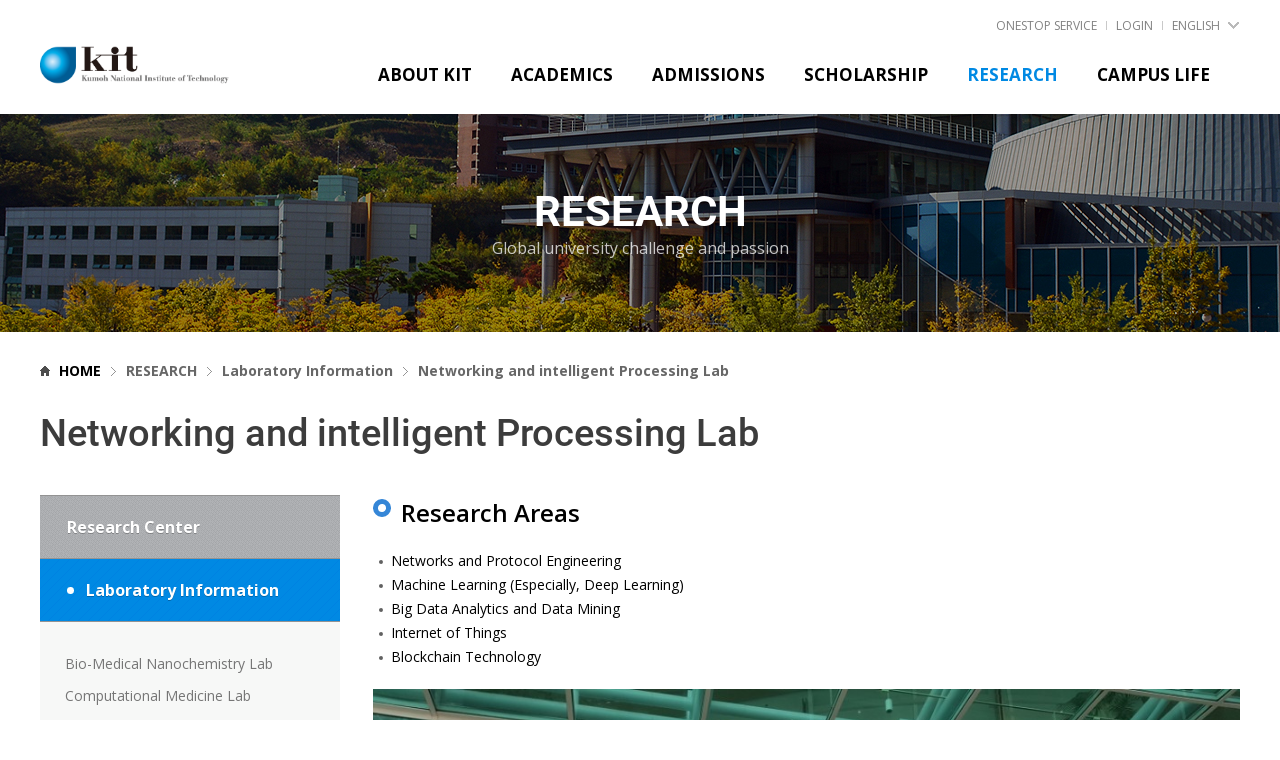

--- FILE ---
content_type: text/html; charset=UTF-8
request_url: https://eng.kumoh.ac.kr/eng/sub05_02_15.do
body_size: 134087
content:















<!doctype html>
<html lang="en" class="no-js">
<head>
<title>KUMOH NATIONAL INSTITUTE OF TECHNOLOGY | RESEARCH | Laboratory Information | Networking and intelligent Processing Lab</title>
<meta http-equiv="Content-Type" content="text/html; charset=utf-8" />
<meta http-equiv="X-UA-Compatible" content="IE=edge,chrome=1" /> 
<meta http-equiv="Content-Script-Type" content="text/javascript" />
<meta http-equiv="Content-Style-Type" content="text/css" />
<meta name="viewport" content="width=device-width, initial-scale=1.0, maximum-scale=1.0, minimum-scale=1.0, user-scalable=no, target-densityDpi=medium-dpi" />
<meta http-equiv="Pragma" content="no-cache"/>
<meta http-equiv="Expires" content="0"/>
<meta http-equiv="Cache-Control" content="no-cache"/>

<link rel="canonical" href="https://eng.kumoh.ac.kr:443/eng/sub05_02_15.do" />
	
<link href="https://fonts.googleapis.com/css?family=Noto+Sans+SC:300,400,500,700|Open+Sans:300,400,600,700,800&amp;subset=chinese-simplified" rel="stylesheet">	
<link rel="stylesheet" type="text/css" href="/_common/css/assets_notokr.css" />
<link rel="stylesheet" type="text/css" href="/_common/css/assets_roboto.css" />
<link rel="stylesheet" type="text/css" href="/_common/css/assets_reset_eng.css" />
	
<link rel="stylesheet" type="text/css" href="/_common/cms.css" />
<link rel="stylesheet" type="text/css" href="/_res/eng/_css/layout.css" />

<!--[if IE 8]>
	<link rel="stylesheet" type="text/css" href="/_common/ie8.css" />
<![endif]-->

<link rel="stylesheet" type="text/css" href="/_res/eng/_css/user.css" />
<link rel="stylesheet" type="text/css" href="/_res/eng/_css/common.css" />
<link rel="stylesheet" type="text/css" href="/_res/eng/_css/contents.css" />
<!--
<script type="text/javascript" src="/_common/js/jquery/jquery-1.9.1.js"></script>
<script src="https://code.jquery.com/jquery-migrate-3.4.0.js"></script>
-->
<script type="text/javascript" src="https://code.jquery.com/jquery-3.6.0.js"></script>
<script type="text/javascript" src="/_common/js/jquery/jquery-ui-1.11.4.min.js"></script>
<script type="text/javascript" src="/_common/js/jquery.easing.1.3.js"></script>
<script type="text/javascript" src="/_common/js/jquery-migrate-1.2.1.min.js"></script>
<script type="text/javascript" src="/_custom/kumoh/resource/js/board.article.sns.share.js"></script>	
<script type="text/javascript">
//<![CDATA[
	var _thisHost = location.protocol+'//'+location.host, _thisUrl = document.location.href,_so_ = false,_cur_menu_cd = '6163',_edit_content = false,front_page_edit = true,zooInOutMode = 'font',_reouscePath = '/_res/eng/',editorVendor = 'daumEditor',sslYN = 'N',sslPort = '443',servicePort = '',developMode = false,device='pc',isMobile=false,_cfgUseDevMode = false,_siteId = 'eng',printSelector = '#jwxe_main_content',ctx = '',rootPath = '',locale= 'en',localeScriptPath='/_custom/kumoh/resource/js/';
//]]>
</script>
<script type="text/javascript" src="/_common/cms.js"></script>

<script type="text/javascript" src="/_res/eng/_js/user.js"></script>
<style>
	.table-type01 table tbody td, .table-type01 table tfoot td { font-size:15px;}	
</style>
</head>
<body>
	<div class="wrapper" id="wrapper">






<header>
<!-- skip navigation -->
<p class="skip-navigation"> 
	<a href="#jwxe_main_content">메인콘텐츠 바로가기</a> 
</p>

<div class="header">
	<div class="bg"></div>
	<!-- //skip navigation -->
	<div class="header-wrapper">
		<div class="bg"></div>
		<div class="gnb-area">
			<ul>
				<li>
					<a href="http://onestop.kumoh.ac.kr" target="_blank" title="New window opened">
						ONESTOP SERVICE
						<span class="bg"></span>
					</a>
				</li>

				
				<li><a href="/_common/login/login.do" title="로그인 바로가기" >LOGIN</a><span class="bg"></span></li>
				

				<li>
					<a href="#language" class="word-language">
						ENGLISH
						<span class="arrow"></span>
						<span class="bg"></span>
					</a>
					<ul>
						<li>
							<a href="http://www.kumoh.ac.kr">
								KOREAN
							</a>
						</li>
						<li>
							<a href="http://chi.kumoh.ac.kr">
								CHINESE
							</a>
						</li>
					</ul>
				</li>
			</ul>
		</div>
		<div class="header-area">
			<h1>
				<a href="/eng/index.jsp">
					<img src="/_res/eng/img/common/logo@2x.png" alt="Kumoh National Institute of Technology" />
				</a>
			</h1>

			<div class="top-menu-wrapper">
				
					
				



	<ul>
		 
			
				<li>
					<a href="/eng/sub01_01.do" title="ABOUT KIT"  class="topmenu1 " ><span class='title'><span class='off'>ABOUT KIT</span><span class='on'>ABOUT KIT</span></span></a>

					
						<div class="top-submenu">
							<h2>
								
									
										<a href="/eng/sub01_01.do" title="ABOUT KIT"  class="topmenu1 " ><span class='title'>ABOUT KIT</span><span class='arrow'></span></a>
									
									
										
							</h2>
							<ul>
								
									
										<li>
											
												
												
													<a href="/eng/sub01_01.do" title="Greetings"  class="topmenu1-1 " ><span class='title'>Greetings</span><span class='bg'></span></a>
												
													
												
										</li>
										
								
									
										<li>
											
												
												
													<a href="/eng/sub01_02.do" title="Organization"  class="topmenu1-2 " ><span class='title'>Organization</span><span class='bg'></span></a>
												
													
												
										</li>
										
								
									
										<li>
											
												
												
													<a href="/eng/sub01_03.do" title="Vision of KIT"  class="topmenu1-3 " ><span class='title'>Vision of KIT</span><span class='bg'></span></a>
												
													
												
										</li>
										
								
									
										<li>
											
												
												
													<a href="/eng/sub01_04.do" title="History of KIT"  class="topmenu1-4 " ><span class='title'>History of KIT</span><span class='bg'></span></a>
												
													
												
										</li>
										
								
									
										<li>
											
												
												
													<a href="/eng/sub01_05.do" title="Partners"  class="topmenu1-5 " ><span class='title'>Partners</span><span class='bg'></span></a>
												
													
												
										</li>
										
								
							</ul>
						</div>
					
				</li>
			
		 
			
				<li>
					<a href="/eng/sub02_01_01_10_01.do" title="ACADEMICS"  class="topmenu2 " ><span class='title'><span class='off'>ACADEMICS</span><span class='on'>ACADEMICS</span></span></a>

					
						<div class="top-submenu">
							<h2>
								
									
										<a href="/eng/sub02_01_01_10_01.do" title="ACADEMICS"  class="topmenu2 " ><span class='title'>ACADEMICS</span><span class='arrow'></span></a>
									
									
										
							</h2>
							<ul>
								
									
										<li>
											
												
													<a href="/eng/sub02_01_01_10_01.do" title="Undergraduate"  class="topmenu2-1 " ><span class='title'>Undergraduate</span><span class='bg'></span><span class='arrow'></span></a>
												
												
													
											
												<ul class="topmenu2-1">
												
													
														<li>
															
																
																	<a href="/eng/sub02_01_01_10_01.do" title="School of Architecture, Civil and Environmental Engineering"  class="topmenu2-1-1 " >School of Architecture, Civil and Environmental Engineering<span class='bg'></span><span class='arrow'></span></a>
																
																
																
															
																<ul>
																
																	
																		<li>
																			<a href="/eng/sub02_01_01_10_01.do" title="Department of Architectural Engineering"  >Department of Architectural Engineering<span class='bg'></span></a>
																		</li>
																	
																
																	
																		<li>
																			<a href="/eng/sub02_01_01_18_01.do" title="Department of Architecture"  >Department of Architecture<span class='bg'></span></a>
																		</li>
																	
																
																	
																		<li>
																			<a href="/eng/sub02_01_01_01_01.do" title="Department of Civil Engineering"  >Department of Civil Engineering<span class='bg'></span></a>
																		</li>
																	
																
																	
																		<li>
																			<a href="/eng/sub02_01_01_14_01.do" title="Department of Environmental Engineering"  >Department of Environmental Engineering<span class='bg'></span></a>
																		</li>
																	
																
																</ul>	
																
														</li>
													
												
													
														<li>
															
																
																	<a href="/eng/sub02_01_01_05_01.do" title="School of Mechanical Engineering"  class="topmenu2-1-2 " >School of Mechanical Engineering<span class='bg'></span><span class='arrow'></span></a>
																
																
																
															
																<ul>
																
																	
																		<li>
																			<a href="/eng/sub02_01_01_05_01.do" title="Department of Mechanical Engineering"  >Department of Mechanical Engineering<span class='bg'></span></a>
																		</li>
																	
																
																	
																		<li>
																			<a href="/eng/sub02_01_01_06_01.do" title="Department of Mechanical System Engineering"  >Department of Mechanical System Engineering<span class='bg'></span></a>
																		</li>
																	
																
																	
																		<li>
																			<a href="https://mobility.kumoh.ac.kr/smartmobility/index.do" title="새창열림"  target="_blank" >Department of Smart Mobility Engineering<span class='bg'></span><span class=new-window01>새 창</span></a>
																		</li>
																	
																
																</ul>	
																
														</li>
													
												
													
														<li>
															
																
																	<a href="/eng/sub02_01_01_09_01.do" title="School of Big data &amp; Industrial Engineering"  class="topmenu2-1-3 " >School of Big data &amp; Industrial Engineering<span class='bg'></span><span class='arrow'></span></a>
																
																
																
															
																<ul>
																
																	
																		<li>
																			<a href="/eng/sub02_01_01_09_01.do" title="Department of Industrial Engineeing"  >Department of Industrial Engineeing<span class='bg'></span></a>
																		</li>
																	
																
																	
																		<li>
																			<a href="/eng/sub02_01_02_01_01.do" title="Department of Mathematics &amp; Big Data Science"  >Department of Mathematics &amp; Big Data Science<span class='bg'></span></a>
																		</li>
																	
																
																</ul>	
																
														</li>
													
												
													
														<li>
															
																
																	<a href="/eng/sub02_01_01_15_01.do" title="School of Materials Science and Engineering"  class="topmenu2-1-4 " >School of Materials Science and Engineering<span class='bg'></span><span class='arrow'></span></a>
																
																
																
															
																<ul>
																
																	
																		<li>
																			<a href="/eng/sub02_01_01_15_01.do" title="Department of Polymer Science and Engineering"  >Department of Polymer Science and Engineering<span class='bg'></span></a>
																		</li>
																	
																
																	
																		<li>
																			<a href="/eng/sub02_01_01_17_01.do" title="Department of Materials Science and Engineering"  >Department of Materials Science and Engineering<span class='bg'></span></a>
																		</li>
																	
																
																</ul>	
																
														</li>
													
												
													
														<li>
															
																
																
																	<a href="/eng/sub02_01_01_19_01.do" title="School of Electronic Engineering"  class="topmenu2-1-5 " >School of Electronic Engineering<span class='bg'></span></a>
																
																
																
														</li>
													
												
													
														<li>
															
																
																	<a href="/eng/sub02_01_01_03_01.do" title="School of Computer Engineering"  class="topmenu2-1-6 " >School of Computer Engineering<span class='bg'></span><span class='arrow'></span></a>
																
																
																
															
																<ul>
																
																	
																		<li>
																			<a href="/eng/sub02_01_01_03_01.do" title="Department of Software"  >Department of Software<span class='bg'></span></a>
																		</li>
																	
																
																	
																		<li>
																			<a href="https://ai.kumoh.ac.kr/ai/index.do" title="새창열림"  target="_blank" >Department of Artificial Intelligence Engineering<span class='bg'></span><span class=new-window01>새 창</span></a>
																		</li>
																	
																
																	
																		<li>
																			<a href="/eng/sub02_01_01_02_01.do" title="Department of Computer Engineering"  >Department of Computer Engineering<span class='bg'></span></a>
																		</li>
																	
																
																</ul>	
																
														</li>
													
												
													
														<li>
															
																
																	<a href="/eng/sub02_01_01_16_01.do" title="School of Chemical Materials Engineering"  class="topmenu2-1-7 " >School of Chemical Materials Engineering<span class='bg'></span><span class='arrow'></span></a>
																
																
																
															
																<ul>
																
																	
																		<li>
																			<a href="/eng/sub02_01_01_16_01.do" title="Department of Materials Design Engineering"  >Department of Materials Design Engineering<span class='bg'></span></a>
																		</li>
																	
																
																	
																		<li>
																			<a href="/eng/sub02_01_01_13_01.do" title="Department of Chemical Engineering"  >Department of Chemical Engineering<span class='bg'></span></a>
																		</li>
																	
																
																	
																		<li>
																			<a href="/eng/sub02_01_01_12_01.do" title="Department of Chemical Materials and Bio Engineering"  >Department of Chemical Materials and Bio Engineering<span class='bg'></span></a>
																		</li>
																	
																
																</ul>	
																
														</li>
													
												
													
														<li>
															
																
																
																	<a href="/eng/sub02_01_01_08_01.do" title="Department of Optical Engineering"  class="topmenu2-1-8 " >Department of Optical Engineering<span class='bg'></span></a>
																
																
																
														</li>
													
												
													
														<li>
															
																
																
																	<a href="/eng/sub02_01_01_07_01.do" title="Department of Biomedical Engineering"  class="topmenu2-1-9 " >Department of Biomedical Engineering<span class='bg'></span></a>
																
																
																
														</li>
													
												
													
														<li>
															
																
																
																	<a href="/eng/sub02_01_01_20_01.do" title="Department of IT Convergence"  class="topmenu2-1-10 " >Department of IT Convergence<span class='bg'></span></a>
																
																
																
														</li>
													
												
													
														<li>
															
																
																
																	<a href="https://sls.kumoh.ac.kr/sls/index.do" title="새창열림"  class="topmenu2-1-11 " target="_blank" >School of Liberal Studies	<span class='bg'></span><span class=new-window01>새 창</span></a>
																
																
																
														</li>
													
												
													
														<li>
															
																
																
																	<a href="/eng/sub02_01_03_01_01.do" title="Department of Business Administration"  class="topmenu2-1-12 " >Department of Business Administration<span class='bg'></span></a>
																
																
																
														</li>
													
												
													
														<li>
															
																
																
																	<a href="/eng/sub02_01_04_01_01.do" title="School of General Education"  class="topmenu2-1-13 " >School of General Education<span class='bg'></span></a>
																
																
																
														</li>
													
												
												</ul>	
												
										</li>
										
								
									
										<li>
											
												
													<a href="/eng/sub02_02_07_01.do" title="Graduate"  class="topmenu2-2 " ><span class='title'>Graduate</span><span class='bg'></span><span class='arrow'></span></a>
												
												
													
											
												<ul class="topmenu2-2">
												
													
														<li>
															
																
																
																	<a href="/eng/sub02_02_07_01.do" title="Electronic Engineering"  class="topmenu2-2-1 " >Electronic Engineering<span class='bg'></span></a>
																
																
																
														</li>
													
												
													
														<li>
															
																
																
																	<a href="/eng/sub02_02_03_01.do" title="Architectural Engineering"  class="topmenu2-2-2 " >Architectural Engineering<span class='bg'></span></a>
																
																
																
														</li>
													
												
													
														<li>
															
																
																
																	<a href="/eng/sub02_02_10_01.do" title="Industrial Engineering"  class="topmenu2-2-3 " >Industrial Engineering<span class='bg'></span></a>
																
																
																
														</li>
													
												
													
														<li>
															
																
																
																	<a href="/eng/sub02_02_17_01.do" title="Polymer Science and Engineering"  class="topmenu2-2-4 " >Polymer Science and Engineering<span class='bg'></span></a>
																
																
																
														</li>
													
												
													
														<li>
															
																
																
																	<a href="/eng/sub02_02_12_01.do" title="Materials Design Engineering"  class="topmenu2-2-5 " >Materials Design Engineering<span class='bg'></span></a>
																
																
																
														</li>
													
												
													
														<li>
															
																
																
																	<a href="/eng/sub02_02_09_01.do" title="Environmental Engineering"  class="topmenu2-2-6 " >Environmental Engineering<span class='bg'></span></a>
																
																
																
														</li>
													
												
													
														<li>
															
																
																
																	<a href="/eng/sub02_02_02_01.do" title="Applied Chemistry"  class="topmenu2-2-7 " >Applied Chemistry<span class='bg'></span></a>
																
																
																
														</li>
													
												
													
														<li>
															
																
																
																	<a href="/eng/sub02_02_08_01.do" title="Chemical Engineering"  class="topmenu2-2-8 " >Chemical Engineering<span class='bg'></span></a>
																
																
																
														</li>
													
												
													
														<li>
															
																
																
																	<a href="/eng/sub02_02_01_01.do" title="Advanced Materials Science and Engineering"  class="topmenu2-2-9 " >Advanced Materials Science and Engineering<span class='bg'></span></a>
																
																
																
														</li>
													
												
													
														<li>
															
																
																
																	<a href="/eng/sub02_02_14_01.do" title="Mechanical Engineering"  class="topmenu2-2-10 " >Mechanical Engineering<span class='bg'></span></a>
																
																
																
														</li>
													
												
													
														<li>
															
																
																
																	<a href="/eng/sub02_02_05_01.do" title="Civil Engineering"  class="topmenu2-2-11 " >Civil Engineering<span class='bg'></span></a>
																
																
																
														</li>
													
												
													
														<li>
															
																
																
																	<a href="/eng/sub02_02_06_01.do" title="Computer·AI Convergence Engineering"  class="topmenu2-2-12 " >Computer·AI Convergence Engineering<span class='bg'></span></a>
																
																
																
														</li>
													
												
													
														<li>
															
																
																
																	<a href="/eng/sub02_02_18_01.do" title="Software Engineering"  class="topmenu2-2-13 " >Software Engineering<span class='bg'></span></a>
																
																
																
														</li>
													
												
													
														<li>
															
																
																
																	<a href="/eng/sub02_02_16_01.do" title="Optical Engineering"  class="topmenu2-2-14 " >Optical Engineering<span class='bg'></span></a>
																
																
																
														</li>
													
												
													
														<li>
															
																
																
																	<a href="/eng/sub02_02_15_01.do" title="Medical IT Convergence Engineering"  class="topmenu2-2-15 " >Medical IT Convergence Engineering<span class='bg'></span></a>
																
																
																
														</li>
													
												
													
														<li>
															
																
																
																	<a href="/eng/sub02_02_11_01.do" title="IT Convergence Engineering"  class="topmenu2-2-16 " >IT Convergence Engineering<span class='bg'></span></a>
																
																
																
														</li>
													
												
													
														<li>
															
																
																
																	<a href="/eng/sub02_02_13_01.do" title="Mathematics"  class="topmenu2-2-17 " >Mathematics<span class='bg'></span></a>
																
																
																
														</li>
													
												
													
														<li>
															
																
																
																	<a href="/eng/sub02_02_04_01.do" title="Business Administration"  class="topmenu2-2-18 " >Business Administration<span class='bg'></span></a>
																
																
																
														</li>
													
												
													
														<li>
															
																
																
																	<a href="/eng/sub02_02_20_01.do" title="Department of Consulting"  class="topmenu2-2-19 " >Department of Consulting<span class='bg'></span></a>
																
																
																
														</li>
													
												
												</ul>	
												
										</li>
										
								
									
										<li>
											
												
													<a href="/eng/sub02_03_01.do" title="Academic Calendar"  class="topmenu2-3 " ><span class='title'>Academic Calendar</span><span class='bg'></span><span class='arrow'></span></a>
												
												
													
											
												<ul class="topmenu2-3">
												
													
														<li>
															
																
																
																	<a href="/eng/sub02_03_01.do" title="Undergraduate"  class="topmenu2-3-1 " >Undergraduate<span class='bg'></span></a>
																
																
																
														</li>
													
												
													
														<li>
															
																
																
																	<a href="/eng/sub02_03_02.do" title="Graduate"  class="topmenu2-3-2 " >Graduate<span class='bg'></span></a>
																
																
																
														</li>
													
												
												</ul>	
												
										</li>
										
								
							</ul>
						</div>
					
				</li>
			
		 
			
				<li>
					<a href="/eng/sub03_01_02.do" title="ADMISSIONS"  class="topmenu3 " ><span class='title'><span class='off'>ADMISSIONS</span><span class='on'>ADMISSIONS</span></span></a>

					
						<div class="top-submenu">
							<h2>
								
									
										<a href="/eng/sub03_01_02.do" title="ADMISSIONS"  class="topmenu3 " ><span class='title'>ADMISSIONS</span><span class='arrow'></span></a>
									
									
										
							</h2>
							<ul>
								
									
										<li>
											
												
													<a href="/eng/sub03_01_02.do" title="Degree Seeking Programs"  class="topmenu3-1 " ><span class='title'>Degree Seeking Programs</span><span class='bg'></span><span class='arrow'></span></a>
												
												
													
											
												<ul class="topmenu3-1">
												
													
														<li>
															
																
																
																	<a href="/iplec/sub060201.do" title="새창열림"  class="topmenu3-1-1 " target="_blank" >Undergraduate School<span class='bg'></span><span class=new-window01>새 창</span></a>
																
																
																
														</li>
													
												
													
														<li>
															
																
																
																	<a href="/iplec/sub060202.do" title="새창열림"  class="topmenu3-1-2 " target="_blank" >Graduate School<span class='bg'></span><span class=new-window01>새 창</span></a>
																
																
																
														</li>
													
												
													
														<li>
															
																
																
																	<a href="/eng/sub03_01_03.do" title="Dual Degree Program"  class="topmenu3-1-3 " >Dual Degree Program<span class='bg'></span></a>
																
																
																
														</li>
													
												
												</ul>	
												
										</li>
										
								
									
										<li>
											
												
													<a href="/eng/sub03_02_01.do" title="Non-degree Seeking Programs"  class="topmenu3-2 " ><span class='title'>Non-degree Seeking Programs</span><span class='bg'></span><span class='arrow'></span></a>
												
												
													
											
												<ul class="topmenu3-2">
												
													
														<li>
															
																
																
																	<a href="/eng/sub03_02_01.do" title="Korean Language Program"  class="topmenu3-2-1 " >Korean Language Program<span class='bg'></span></a>
																
																
																
														</li>
													
												
													
														<li>
															
																
																
																	<a href="/eng/sub03_02_02.do" title="Student Exchange Program"  class="topmenu3-2-2 " >Student Exchange Program<span class='bg'></span></a>
																
																
																
														</li>
													
												
												</ul>	
												
										</li>
										
								
							</ul>
						</div>
					
				</li>
			
		 
			
				<li>
					<a href="/eng/sub04_01_01.do" title="SCHOLARSHIP"  class="topmenu4 " ><span class='title'><span class='off'>SCHOLARSHIP</span><span class='on'>SCHOLARSHIP</span></span></a>

					
						<div class="top-submenu">
							<h2>
								
									
										<a href="/eng/sub04_01_01.do" title="SCHOLARSHIP"  class="topmenu4 " ><span class='title'>SCHOLARSHIP</span><span class='arrow'></span></a>
									
									
										
							</h2>
							<ul>
								
									
										<li>
											
												
													<a href="/eng/sub04_01_01.do" title="Government Scholarship"  class="topmenu4-1 " ><span class='title'>Government Scholarship</span><span class='bg'></span><span class='arrow'></span></a>
												
												
													
											
												<ul class="topmenu4-1">
												
													
														<li>
															
																
																
																	<a href="/eng/sub04_01_01.do" title="Global Korea Scholarship"  class="topmenu4-1-1 " >Global Korea Scholarship<span class='bg'></span></a>
																
																
																
														</li>
													
												
													
														<li>
															
																
																
																	<a href="/eng/sub04_01_02.do" title="GKS Scholar Alumni"  class="topmenu4-1-2 " >GKS Scholar Alumni<span class='bg'></span></a>
																
																
																
														</li>
													
												
												</ul>	
												
										</li>
										
								
									
										<li>
											
												
												
													<a href="/eng/sub04_02.do" title="KIT Internal Scholarship"  class="topmenu4-2 " ><span class='title'>KIT Internal Scholarship</span><span class='bg'></span></a>
												
													
												
										</li>
										
								
							</ul>
						</div>
					
				</li>
			
		 
			
				<li>
					<a href="/eng/sub05_01.do" title="RESEARCH"  class="topmenu5 active" ><span class='title'><span class='off'>RESEARCH</span><span class='on'>RESEARCH</span></span></a>

					
						<div class="top-submenu">
							<h2>
								
									
										<a href="/eng/sub05_01.do" title="RESEARCH"  class="topmenu5 active" ><span class='title'>RESEARCH</span><span class='arrow'></span></a>
									
									
										
							</h2>
							<ul>
								
									
										<li>
											
												
												
													<a href="/eng/sub05_01.do" title="Research Center"  class="topmenu5-1 " ><span class='title'>Research Center</span><span class='bg'></span></a>
												
													
												
										</li>
										
								
									
										<li>
											
												
													<a href="/eng/sub05_02_01.do" title="Laboratory Information"  class="topmenu5-2 active" ><span class='title'>Laboratory Information</span><span class='bg'></span><span class='arrow'></span></a>
												
												
													
											
												<ul class="topmenu5-2">
												
													
														<li>
															
																
																
																	<a href="/eng/sub05_02_01.do" title="Bio-Medical Nanochemistry Lab"  class="topmenu5-2-1 " >Bio-Medical Nanochemistry Lab<span class='bg'></span></a>
																
																
																
														</li>
													
												
													
														<li>
															
																
																
																	<a href="/eng/sub05_02_02.do" title="Computational Medicine Lab"  class="topmenu5-2-2 " >Computational Medicine Lab<span class='bg'></span></a>
																
																
																
														</li>
													
												
													
														<li>
															
																
																
																	<a href="/eng/sub05_02_03.do" title="Data Engineering Lab"  class="topmenu5-2-3 " >Data Engineering Lab<span class='bg'></span></a>
																
																
																
														</li>
													
												
													
														<li>
															
																
																
																	<a href="/eng/sub05_02_04.do" title="Distributed Computing Lab"  class="topmenu5-2-4 " >Distributed Computing Lab<span class='bg'></span></a>
																
																
																
														</li>
													
												
													
														<li>
															
																
																
																	<a href="/eng/sub05_02_05.do" title="Energy Electrochemistry Lab"  class="topmenu5-2-5 " >Energy Electrochemistry Lab<span class='bg'></span></a>
																
																
																
														</li>
													
												
													
														<li>
															
																
																
																	<a href="/eng/sub05_02_06.do" title="Future Communications &amp; Systems Lab"  class="topmenu5-2-6 " >Future Communications &amp; Systems Lab<span class='bg'></span></a>
																
																
																
														</li>
													
												
													
														<li>
															
																
																
																	<a href="/eng/sub05_02_07.do" title="Knowledge Service Consulting Lab"  class="topmenu5-2-7 " >Knowledge Service Consulting Lab<span class='bg'></span></a>
																
																
																
														</li>
													
												
													
														<li>
															
																
																
																	<a href="/eng/sub05_02_08.do" title="Applied Laser Technology Lab"  class="topmenu5-2-8 " >Applied Laser Technology Lab<span class='bg'></span></a>
																
																
																
														</li>
													
												
													
														<li>
															
																
																
																	<a href="/eng/sub05_02_09.do" title="Nano Systems Lab"  class="topmenu5-2-9 " >Nano Systems Lab<span class='bg'></span></a>
																
																
																
														</li>
													
												
													
														<li>
															
																
																
																	<a href="/eng/sub05_02_10.do" title="Networked Systems Lab"  class="topmenu5-2-10 " >Networked Systems Lab<span class='bg'></span></a>
																
																
																
														</li>
													
												
													
														<li>
															
																
																
																	<a href="/eng/sub05_02_15.do" title="Networking and intelligent Processing Lab"  class="topmenu5-2-11 active" >Networking and intelligent Processing Lab<span class='bg'></span></a>
																
																
																
														</li>
													
												
													
														<li>
															
																
																
																	<a href="/eng/sub05_02_11.do" title="Neural Engineering and Control Laboratory&#40;NEC&#41;"  class="topmenu5-2-12 " >Neural Engineering and Control Laboratory&#40;NEC&#41;<span class='bg'></span></a>
																
																
																
														</li>
													
												
													
														<li>
															
																
																
																	<a href="/eng/sub05_02_12.do" title="Vibration &amp; Measurement Lab"  class="topmenu5-2-13 " >Vibration &amp; Measurement Lab<span class='bg'></span></a>
																
																
																
														</li>
													
												
													
														<li>
															
																
																
																	<a href="/eng/sub05_02_13.do" title="Virtual Manufacturing &amp; Intelligence, Optimization Lab"  class="topmenu5-2-14 " >Virtual Manufacturing &amp; Intelligence, Optimization Lab<span class='bg'></span></a>
																
																
																
														</li>
													
												
													
														<li>
															
																
																
																	<a href="/eng/sub05_02_14.do" title="Wireless &amp; Emerging Network Systerm Lab"  class="topmenu5-2-15 " >Wireless &amp; Emerging Network Systerm Lab<span class='bg'></span></a>
																
																
																
														</li>
													
												
													
														<li>
															
																
																
																	<a href="/eng/sub05_02_16.do" title="Nano &amp; Particle Technology Lab"  class="topmenu5-2-16 " >Nano &amp; Particle Technology Lab<span class='bg'></span></a>
																
																
																
														</li>
													
												
													
														<li>
															
																
																
																	<a href="/eng/sub05_02_17.do" title="Thermal Fluid System Laboratory"  class="topmenu5-2-17 " >Thermal Fluid System Laboratory<span class='bg'></span></a>
																
																
																
														</li>
													
												
													
														<li>
															
																
																
																	<a href="/eng/sub05_02_18.do" title="Sustainable Materials and Process Design Lab"  class="topmenu5-2-18 " >Sustainable Materials and Process Design Lab<span class='bg'></span></a>
																
																
																
														</li>
													
												
													
														<li>
															
																
																
																	<a href="/eng/sub05_02_19.do" title="Thermal-Structural Analysis and Aero-Heating Test Lab"  class="topmenu5-2-19 " >Thermal-Structural Analysis and Aero-Heating Test Lab<span class='bg'></span></a>
																
																
																
														</li>
													
												
													
														<li>
															
																
																
																	<a href="/eng/sub05_02_20.do" title="Advanced Surface Devices Lab"  class="topmenu5-2-20 " >Advanced Surface Devices Lab<span class='bg'></span></a>
																
																
																
														</li>
													
												
												</ul>	
												
										</li>
										
								
									
										<li>
											
												
												
													<a href="/eng/sub05_03.do" title="Research Articles"  class="topmenu5-3 " ><span class='title'>Research Articles</span><span class='bg'></span></a>
												
													
												
										</li>
										
								
									
										<li>
											
												
												
													<a href="/eng/sub05_04.do" title="Research Project"  class="topmenu5-4 " ><span class='title'>Research Project</span><span class='bg'></span></a>
												
													
												
										</li>
										
								
							</ul>
						</div>
					
				</li>
			
		 
			
				<li>
					<a href="/eng/sub06_01.do" title="CAMPUS LIFE"  class="topmenu6 " ><span class='title'><span class='off'>CAMPUS LIFE</span><span class='on'>CAMPUS LIFE</span></span></a>

					
						<div class="top-submenu">
							<h2>
								
									
										<a href="/eng/sub06_01.do" title="CAMPUS LIFE"  class="topmenu6 " ><span class='title'>CAMPUS LIFE</span><span class='arrow'></span></a>
									
									
										
							</h2>
							<ul>
								
									
										<li>
											
												
												
													<a href="/eng/sub06_01.do" title="Dormitory"  class="topmenu6-1 " ><span class='title'>Dormitory</span><span class='bg'></span></a>
												
													
												
										</li>
										
								
									
										<li>
											
												
													<a href="/eng/sub06_02_01.do" title="Welfare Facilities"  class="topmenu6-2 " ><span class='title'>Welfare Facilities</span><span class='bg'></span><span class='arrow'></span></a>
												
												
													
											
												<ul class="topmenu6-2">
												
													
														<li>
															
																
																
																	<a href="/eng/sub06_02_01.do" title="Basic Education Facilites"  class="topmenu6-2-1 " >Basic Education Facilites<span class='bg'></span></a>
																
																
																
														</li>
													
												
													
														<li>
															
																
																
																	<a href="/eng/sub06_02_02.do" title="Supporting Facilities"  class="topmenu6-2-2 " >Supporting Facilities<span class='bg'></span></a>
																
																
																
														</li>
													
												
													
														<li>
															
																
																
																	<a href="/eng/sub06_02_03.do" title="Auxiliary Facilities"  class="topmenu6-2-3 " >Auxiliary Facilities<span class='bg'></span></a>
																
																
																
														</li>
													
												
												</ul>	
												
										</li>
										
								
									
										<li>
											
												
												
													<a href="/eng/sub06_03.do" title="Campus  &amp; Student Activities"  class="topmenu6-3 " ><span class='title'>Campus  &amp; Student Activities</span><span class='bg'></span></a>
												
													
												
										</li>
										
								
									
										<li>
											
												
													<a href="/eng/sub06_04_01.do" title="Campus Guide"  class="topmenu6-4 " ><span class='title'>Campus Guide</span><span class='bg'></span><span class='arrow'></span></a>
												
												
													
											
												<ul class="topmenu6-4">
												
													
														<li>
															
																
																
																	<a href="/eng/sub06_04_01.do" title="How to come to KIT"  class="topmenu6-4-1 " >How to come to KIT<span class='bg'></span></a>
																
																
																
														</li>
													
												
													
														<li>
															
																
																
																	<a href="/eng/sub06_04_02.do" title="Campus Map"  class="topmenu6-4-2 " >Campus Map<span class='bg'></span></a>
																
																
																
														</li>
													
												
													
														<li>
															
																
																	<a href="/eng/sub06_04_03.do" title="Visa"  class="topmenu6-4-3 " >Visa<span class='bg'></span><span class='arrow'></span></a>
																
																
																
															
																<ul>
																
																	
																		<li>
																			<a href="/eng/sub06_04_03.do" title="Alien Registration"  >Alien Registration<span class='bg'></span></a>
																		</li>
																	
																
																</ul>	
																
														</li>
													
												
												</ul>	
												
										</li>
										
								
									
										<li>
											
												
												
													<a href="/eng/sub06_05.do" title="Notice"  class="topmenu6-5 " ><span class='title'>Notice</span><span class='bg'></span></a>
												
													
												
										</li>
										
								
									
										<li>
											
												
												
													<a href="/eng/sub06_06.do" title="KIT Alumni Association"  class="topmenu6-6 " ><span class='title'>KIT Alumni Association</span><span class='bg'></span></a>
												
													
												
										</li>
										
								
									
										<li>
											
												
												
													<a href="/eng/sub06_07.do" title="Student Community"  class="topmenu6-7 " ><span class='title'>Student Community</span><span class='bg'></span></a>
												
													
												
										</li>
										
								
							</ul>
						</div>
					
				</li>
			
		
	</ul>





			</div>

			<a href="#btn-totalmenu-mobile" class="btn-totalmenu">
				전체메뉴
			</a>
		</div>
	</div>
</div>

<div class="mask-totalmenu"></div>
<div class="totalmenu-wrapper">
	<div class="bg"></div>
	<div class="mobile-gnb-wrapper">
		<div class="mobile-gnb-area">
			<!--
<h2>
TOTAL MENU
</h2>
-->

			<ul>

				<li>
					<a href="http://www.kumoh.ac.kr">
						<strong>
							KOREAN
						</strong>
					</a>
				</li>

				<li>
					<a href="http://chi.kumoh.ac.kr">
						<strong>
							CHINESS
						</strong>
					</a>
				</li>
			</ul>					
		</div>
	</div>
	<div class="totalmenu-area">
		
			
		



	<ul>
		 
			
				<li>
					<a href="/eng/sub01_01.do" title="ABOUT KIT"  class="topmenu1 " ><span class='title'><span class='off'>ABOUT KIT</span><span class='on'>ABOUT KIT</span></span></a>

					
						<div class="top-submenu">
							<h2>
								
									
										<a href="/eng/sub01_01.do" title="ABOUT KIT"  class="topmenu1 " ><span class='title'>ABOUT KIT</span><span class='arrow'></span></a>
									
									
										
							</h2>
							<ul>
								
									
										<li>
											
												
												
													<a href="/eng/sub01_01.do" title="Greetings"  class="topmenu1-1 " ><span class='title'>Greetings</span><span class='bg'></span></a>
												
													
												
										</li>
										
								
									
										<li>
											
												
												
													<a href="/eng/sub01_02.do" title="Organization"  class="topmenu1-2 " ><span class='title'>Organization</span><span class='bg'></span></a>
												
													
												
										</li>
										
								
									
										<li>
											
												
												
													<a href="/eng/sub01_03.do" title="Vision of KIT"  class="topmenu1-3 " ><span class='title'>Vision of KIT</span><span class='bg'></span></a>
												
													
												
										</li>
										
								
									
										<li>
											
												
												
													<a href="/eng/sub01_04.do" title="History of KIT"  class="topmenu1-4 " ><span class='title'>History of KIT</span><span class='bg'></span></a>
												
													
												
										</li>
										
								
									
										<li>
											
												
												
													<a href="/eng/sub01_05.do" title="Partners"  class="topmenu1-5 " ><span class='title'>Partners</span><span class='bg'></span></a>
												
													
												
										</li>
										
								
							</ul>
						</div>
					
				</li>
			
		 
			
				<li>
					<a href="/eng/sub02_01_01_10_01.do" title="ACADEMICS"  class="topmenu2 " ><span class='title'><span class='off'>ACADEMICS</span><span class='on'>ACADEMICS</span></span></a>

					
						<div class="top-submenu">
							<h2>
								
									
										<a href="/eng/sub02_01_01_10_01.do" title="ACADEMICS"  class="topmenu2 " ><span class='title'>ACADEMICS</span><span class='arrow'></span></a>
									
									
										
							</h2>
							<ul>
								
									
										<li>
											
												
													<a href="/eng/sub02_01_01_10_01.do" title="Undergraduate"  class="topmenu2-1 " ><span class='title'>Undergraduate</span><span class='bg'></span><span class='arrow'></span></a>
												
												
													
											
												<ul class="topmenu2-1">
												
													
														<li>
															
																
																	<a href="/eng/sub02_01_01_10_01.do" title="School of Architecture, Civil and Environmental Engineering"  class="topmenu2-1-1 " >School of Architecture, Civil and Environmental Engineering<span class='bg'></span><span class='arrow'></span></a>
																
																
																
															
																<ul>
																
																	
																		<li>
																			<a href="/eng/sub02_01_01_10_01.do" title="Department of Architectural Engineering"  >Department of Architectural Engineering<span class='bg'></span></a>
																		</li>
																	
																
																	
																		<li>
																			<a href="/eng/sub02_01_01_18_01.do" title="Department of Architecture"  >Department of Architecture<span class='bg'></span></a>
																		</li>
																	
																
																	
																		<li>
																			<a href="/eng/sub02_01_01_01_01.do" title="Department of Civil Engineering"  >Department of Civil Engineering<span class='bg'></span></a>
																		</li>
																	
																
																	
																		<li>
																			<a href="/eng/sub02_01_01_14_01.do" title="Department of Environmental Engineering"  >Department of Environmental Engineering<span class='bg'></span></a>
																		</li>
																	
																
																</ul>	
																
														</li>
													
												
													
														<li>
															
																
																	<a href="/eng/sub02_01_01_05_01.do" title="School of Mechanical Engineering"  class="topmenu2-1-2 " >School of Mechanical Engineering<span class='bg'></span><span class='arrow'></span></a>
																
																
																
															
																<ul>
																
																	
																		<li>
																			<a href="/eng/sub02_01_01_05_01.do" title="Department of Mechanical Engineering"  >Department of Mechanical Engineering<span class='bg'></span></a>
																		</li>
																	
																
																	
																		<li>
																			<a href="/eng/sub02_01_01_06_01.do" title="Department of Mechanical System Engineering"  >Department of Mechanical System Engineering<span class='bg'></span></a>
																		</li>
																	
																
																	
																		<li>
																			<a href="https://mobility.kumoh.ac.kr/smartmobility/index.do" title="새창열림"  target="_blank" >Department of Smart Mobility Engineering<span class='bg'></span><span class=new-window01>새 창</span></a>
																		</li>
																	
																
																</ul>	
																
														</li>
													
												
													
														<li>
															
																
																	<a href="/eng/sub02_01_01_09_01.do" title="School of Big data &amp; Industrial Engineering"  class="topmenu2-1-3 " >School of Big data &amp; Industrial Engineering<span class='bg'></span><span class='arrow'></span></a>
																
																
																
															
																<ul>
																
																	
																		<li>
																			<a href="/eng/sub02_01_01_09_01.do" title="Department of Industrial Engineeing"  >Department of Industrial Engineeing<span class='bg'></span></a>
																		</li>
																	
																
																	
																		<li>
																			<a href="/eng/sub02_01_02_01_01.do" title="Department of Mathematics &amp; Big Data Science"  >Department of Mathematics &amp; Big Data Science<span class='bg'></span></a>
																		</li>
																	
																
																</ul>	
																
														</li>
													
												
													
														<li>
															
																
																	<a href="/eng/sub02_01_01_15_01.do" title="School of Materials Science and Engineering"  class="topmenu2-1-4 " >School of Materials Science and Engineering<span class='bg'></span><span class='arrow'></span></a>
																
																
																
															
																<ul>
																
																	
																		<li>
																			<a href="/eng/sub02_01_01_15_01.do" title="Department of Polymer Science and Engineering"  >Department of Polymer Science and Engineering<span class='bg'></span></a>
																		</li>
																	
																
																	
																		<li>
																			<a href="/eng/sub02_01_01_17_01.do" title="Department of Materials Science and Engineering"  >Department of Materials Science and Engineering<span class='bg'></span></a>
																		</li>
																	
																
																</ul>	
																
														</li>
													
												
													
														<li>
															
																
																
																	<a href="/eng/sub02_01_01_19_01.do" title="School of Electronic Engineering"  class="topmenu2-1-5 " >School of Electronic Engineering<span class='bg'></span></a>
																
																
																
														</li>
													
												
													
														<li>
															
																
																	<a href="/eng/sub02_01_01_03_01.do" title="School of Computer Engineering"  class="topmenu2-1-6 " >School of Computer Engineering<span class='bg'></span><span class='arrow'></span></a>
																
																
																
															
																<ul>
																
																	
																		<li>
																			<a href="/eng/sub02_01_01_03_01.do" title="Department of Software"  >Department of Software<span class='bg'></span></a>
																		</li>
																	
																
																	
																		<li>
																			<a href="https://ai.kumoh.ac.kr/ai/index.do" title="새창열림"  target="_blank" >Department of Artificial Intelligence Engineering<span class='bg'></span><span class=new-window01>새 창</span></a>
																		</li>
																	
																
																	
																		<li>
																			<a href="/eng/sub02_01_01_02_01.do" title="Department of Computer Engineering"  >Department of Computer Engineering<span class='bg'></span></a>
																		</li>
																	
																
																</ul>	
																
														</li>
													
												
													
														<li>
															
																
																	<a href="/eng/sub02_01_01_16_01.do" title="School of Chemical Materials Engineering"  class="topmenu2-1-7 " >School of Chemical Materials Engineering<span class='bg'></span><span class='arrow'></span></a>
																
																
																
															
																<ul>
																
																	
																		<li>
																			<a href="/eng/sub02_01_01_16_01.do" title="Department of Materials Design Engineering"  >Department of Materials Design Engineering<span class='bg'></span></a>
																		</li>
																	
																
																	
																		<li>
																			<a href="/eng/sub02_01_01_13_01.do" title="Department of Chemical Engineering"  >Department of Chemical Engineering<span class='bg'></span></a>
																		</li>
																	
																
																	
																		<li>
																			<a href="/eng/sub02_01_01_12_01.do" title="Department of Chemical Materials and Bio Engineering"  >Department of Chemical Materials and Bio Engineering<span class='bg'></span></a>
																		</li>
																	
																
																</ul>	
																
														</li>
													
												
													
														<li>
															
																
																
																	<a href="/eng/sub02_01_01_08_01.do" title="Department of Optical Engineering"  class="topmenu2-1-8 " >Department of Optical Engineering<span class='bg'></span></a>
																
																
																
														</li>
													
												
													
														<li>
															
																
																
																	<a href="/eng/sub02_01_01_07_01.do" title="Department of Biomedical Engineering"  class="topmenu2-1-9 " >Department of Biomedical Engineering<span class='bg'></span></a>
																
																
																
														</li>
													
												
													
														<li>
															
																
																
																	<a href="/eng/sub02_01_01_20_01.do" title="Department of IT Convergence"  class="topmenu2-1-10 " >Department of IT Convergence<span class='bg'></span></a>
																
																
																
														</li>
													
												
													
														<li>
															
																
																
																	<a href="https://sls.kumoh.ac.kr/sls/index.do" title="새창열림"  class="topmenu2-1-11 " target="_blank" >School of Liberal Studies	<span class='bg'></span><span class=new-window01>새 창</span></a>
																
																
																
														</li>
													
												
													
														<li>
															
																
																
																	<a href="/eng/sub02_01_03_01_01.do" title="Department of Business Administration"  class="topmenu2-1-12 " >Department of Business Administration<span class='bg'></span></a>
																
																
																
														</li>
													
												
													
														<li>
															
																
																
																	<a href="/eng/sub02_01_04_01_01.do" title="School of General Education"  class="topmenu2-1-13 " >School of General Education<span class='bg'></span></a>
																
																
																
														</li>
													
												
												</ul>	
												
										</li>
										
								
									
										<li>
											
												
													<a href="/eng/sub02_02_07_01.do" title="Graduate"  class="topmenu2-2 " ><span class='title'>Graduate</span><span class='bg'></span><span class='arrow'></span></a>
												
												
													
											
												<ul class="topmenu2-2">
												
													
														<li>
															
																
																
																	<a href="/eng/sub02_02_07_01.do" title="Electronic Engineering"  class="topmenu2-2-1 " >Electronic Engineering<span class='bg'></span></a>
																
																
																
														</li>
													
												
													
														<li>
															
																
																
																	<a href="/eng/sub02_02_03_01.do" title="Architectural Engineering"  class="topmenu2-2-2 " >Architectural Engineering<span class='bg'></span></a>
																
																
																
														</li>
													
												
													
														<li>
															
																
																
																	<a href="/eng/sub02_02_10_01.do" title="Industrial Engineering"  class="topmenu2-2-3 " >Industrial Engineering<span class='bg'></span></a>
																
																
																
														</li>
													
												
													
														<li>
															
																
																
																	<a href="/eng/sub02_02_17_01.do" title="Polymer Science and Engineering"  class="topmenu2-2-4 " >Polymer Science and Engineering<span class='bg'></span></a>
																
																
																
														</li>
													
												
													
														<li>
															
																
																
																	<a href="/eng/sub02_02_12_01.do" title="Materials Design Engineering"  class="topmenu2-2-5 " >Materials Design Engineering<span class='bg'></span></a>
																
																
																
														</li>
													
												
													
														<li>
															
																
																
																	<a href="/eng/sub02_02_09_01.do" title="Environmental Engineering"  class="topmenu2-2-6 " >Environmental Engineering<span class='bg'></span></a>
																
																
																
														</li>
													
												
													
														<li>
															
																
																
																	<a href="/eng/sub02_02_02_01.do" title="Applied Chemistry"  class="topmenu2-2-7 " >Applied Chemistry<span class='bg'></span></a>
																
																
																
														</li>
													
												
													
														<li>
															
																
																
																	<a href="/eng/sub02_02_08_01.do" title="Chemical Engineering"  class="topmenu2-2-8 " >Chemical Engineering<span class='bg'></span></a>
																
																
																
														</li>
													
												
													
														<li>
															
																
																
																	<a href="/eng/sub02_02_01_01.do" title="Advanced Materials Science and Engineering"  class="topmenu2-2-9 " >Advanced Materials Science and Engineering<span class='bg'></span></a>
																
																
																
														</li>
													
												
													
														<li>
															
																
																
																	<a href="/eng/sub02_02_14_01.do" title="Mechanical Engineering"  class="topmenu2-2-10 " >Mechanical Engineering<span class='bg'></span></a>
																
																
																
														</li>
													
												
													
														<li>
															
																
																
																	<a href="/eng/sub02_02_05_01.do" title="Civil Engineering"  class="topmenu2-2-11 " >Civil Engineering<span class='bg'></span></a>
																
																
																
														</li>
													
												
													
														<li>
															
																
																
																	<a href="/eng/sub02_02_06_01.do" title="Computer·AI Convergence Engineering"  class="topmenu2-2-12 " >Computer·AI Convergence Engineering<span class='bg'></span></a>
																
																
																
														</li>
													
												
													
														<li>
															
																
																
																	<a href="/eng/sub02_02_18_01.do" title="Software Engineering"  class="topmenu2-2-13 " >Software Engineering<span class='bg'></span></a>
																
																
																
														</li>
													
												
													
														<li>
															
																
																
																	<a href="/eng/sub02_02_16_01.do" title="Optical Engineering"  class="topmenu2-2-14 " >Optical Engineering<span class='bg'></span></a>
																
																
																
														</li>
													
												
													
														<li>
															
																
																
																	<a href="/eng/sub02_02_15_01.do" title="Medical IT Convergence Engineering"  class="topmenu2-2-15 " >Medical IT Convergence Engineering<span class='bg'></span></a>
																
																
																
														</li>
													
												
													
														<li>
															
																
																
																	<a href="/eng/sub02_02_11_01.do" title="IT Convergence Engineering"  class="topmenu2-2-16 " >IT Convergence Engineering<span class='bg'></span></a>
																
																
																
														</li>
													
												
													
														<li>
															
																
																
																	<a href="/eng/sub02_02_13_01.do" title="Mathematics"  class="topmenu2-2-17 " >Mathematics<span class='bg'></span></a>
																
																
																
														</li>
													
												
													
														<li>
															
																
																
																	<a href="/eng/sub02_02_04_01.do" title="Business Administration"  class="topmenu2-2-18 " >Business Administration<span class='bg'></span></a>
																
																
																
														</li>
													
												
													
														<li>
															
																
																
																	<a href="/eng/sub02_02_20_01.do" title="Department of Consulting"  class="topmenu2-2-19 " >Department of Consulting<span class='bg'></span></a>
																
																
																
														</li>
													
												
												</ul>	
												
										</li>
										
								
									
										<li>
											
												
													<a href="/eng/sub02_03_01.do" title="Academic Calendar"  class="topmenu2-3 " ><span class='title'>Academic Calendar</span><span class='bg'></span><span class='arrow'></span></a>
												
												
													
											
												<ul class="topmenu2-3">
												
													
														<li>
															
																
																
																	<a href="/eng/sub02_03_01.do" title="Undergraduate"  class="topmenu2-3-1 " >Undergraduate<span class='bg'></span></a>
																
																
																
														</li>
													
												
													
														<li>
															
																
																
																	<a href="/eng/sub02_03_02.do" title="Graduate"  class="topmenu2-3-2 " >Graduate<span class='bg'></span></a>
																
																
																
														</li>
													
												
												</ul>	
												
										</li>
										
								
							</ul>
						</div>
					
				</li>
			
		 
			
				<li>
					<a href="/eng/sub03_01_02.do" title="ADMISSIONS"  class="topmenu3 " ><span class='title'><span class='off'>ADMISSIONS</span><span class='on'>ADMISSIONS</span></span></a>

					
						<div class="top-submenu">
							<h2>
								
									
										<a href="/eng/sub03_01_02.do" title="ADMISSIONS"  class="topmenu3 " ><span class='title'>ADMISSIONS</span><span class='arrow'></span></a>
									
									
										
							</h2>
							<ul>
								
									
										<li>
											
												
													<a href="/eng/sub03_01_02.do" title="Degree Seeking Programs"  class="topmenu3-1 " ><span class='title'>Degree Seeking Programs</span><span class='bg'></span><span class='arrow'></span></a>
												
												
													
											
												<ul class="topmenu3-1">
												
													
														<li>
															
																
																
																	<a href="/iplec/sub060201.do" title="새창열림"  class="topmenu3-1-1 " target="_blank" >Undergraduate School<span class='bg'></span><span class=new-window01>새 창</span></a>
																
																
																
														</li>
													
												
													
														<li>
															
																
																
																	<a href="/iplec/sub060202.do" title="새창열림"  class="topmenu3-1-2 " target="_blank" >Graduate School<span class='bg'></span><span class=new-window01>새 창</span></a>
																
																
																
														</li>
													
												
													
														<li>
															
																
																
																	<a href="/eng/sub03_01_03.do" title="Dual Degree Program"  class="topmenu3-1-3 " >Dual Degree Program<span class='bg'></span></a>
																
																
																
														</li>
													
												
												</ul>	
												
										</li>
										
								
									
										<li>
											
												
													<a href="/eng/sub03_02_01.do" title="Non-degree Seeking Programs"  class="topmenu3-2 " ><span class='title'>Non-degree Seeking Programs</span><span class='bg'></span><span class='arrow'></span></a>
												
												
													
											
												<ul class="topmenu3-2">
												
													
														<li>
															
																
																
																	<a href="/eng/sub03_02_01.do" title="Korean Language Program"  class="topmenu3-2-1 " >Korean Language Program<span class='bg'></span></a>
																
																
																
														</li>
													
												
													
														<li>
															
																
																
																	<a href="/eng/sub03_02_02.do" title="Student Exchange Program"  class="topmenu3-2-2 " >Student Exchange Program<span class='bg'></span></a>
																
																
																
														</li>
													
												
												</ul>	
												
										</li>
										
								
							</ul>
						</div>
					
				</li>
			
		 
			
				<li>
					<a href="/eng/sub04_01_01.do" title="SCHOLARSHIP"  class="topmenu4 " ><span class='title'><span class='off'>SCHOLARSHIP</span><span class='on'>SCHOLARSHIP</span></span></a>

					
						<div class="top-submenu">
							<h2>
								
									
										<a href="/eng/sub04_01_01.do" title="SCHOLARSHIP"  class="topmenu4 " ><span class='title'>SCHOLARSHIP</span><span class='arrow'></span></a>
									
									
										
							</h2>
							<ul>
								
									
										<li>
											
												
													<a href="/eng/sub04_01_01.do" title="Government Scholarship"  class="topmenu4-1 " ><span class='title'>Government Scholarship</span><span class='bg'></span><span class='arrow'></span></a>
												
												
													
											
												<ul class="topmenu4-1">
												
													
														<li>
															
																
																
																	<a href="/eng/sub04_01_01.do" title="Global Korea Scholarship"  class="topmenu4-1-1 " >Global Korea Scholarship<span class='bg'></span></a>
																
																
																
														</li>
													
												
													
														<li>
															
																
																
																	<a href="/eng/sub04_01_02.do" title="GKS Scholar Alumni"  class="topmenu4-1-2 " >GKS Scholar Alumni<span class='bg'></span></a>
																
																
																
														</li>
													
												
												</ul>	
												
										</li>
										
								
									
										<li>
											
												
												
													<a href="/eng/sub04_02.do" title="KIT Internal Scholarship"  class="topmenu4-2 " ><span class='title'>KIT Internal Scholarship</span><span class='bg'></span></a>
												
													
												
										</li>
										
								
							</ul>
						</div>
					
				</li>
			
		 
			
				<li>
					<a href="/eng/sub05_01.do" title="RESEARCH"  class="topmenu5 active" ><span class='title'><span class='off'>RESEARCH</span><span class='on'>RESEARCH</span></span></a>

					
						<div class="top-submenu">
							<h2>
								
									
										<a href="/eng/sub05_01.do" title="RESEARCH"  class="topmenu5 active" ><span class='title'>RESEARCH</span><span class='arrow'></span></a>
									
									
										
							</h2>
							<ul>
								
									
										<li>
											
												
												
													<a href="/eng/sub05_01.do" title="Research Center"  class="topmenu5-1 " ><span class='title'>Research Center</span><span class='bg'></span></a>
												
													
												
										</li>
										
								
									
										<li>
											
												
													<a href="/eng/sub05_02_01.do" title="Laboratory Information"  class="topmenu5-2 active" ><span class='title'>Laboratory Information</span><span class='bg'></span><span class='arrow'></span></a>
												
												
													
											
												<ul class="topmenu5-2">
												
													
														<li>
															
																
																
																	<a href="/eng/sub05_02_01.do" title="Bio-Medical Nanochemistry Lab"  class="topmenu5-2-1 " >Bio-Medical Nanochemistry Lab<span class='bg'></span></a>
																
																
																
														</li>
													
												
													
														<li>
															
																
																
																	<a href="/eng/sub05_02_02.do" title="Computational Medicine Lab"  class="topmenu5-2-2 " >Computational Medicine Lab<span class='bg'></span></a>
																
																
																
														</li>
													
												
													
														<li>
															
																
																
																	<a href="/eng/sub05_02_03.do" title="Data Engineering Lab"  class="topmenu5-2-3 " >Data Engineering Lab<span class='bg'></span></a>
																
																
																
														</li>
													
												
													
														<li>
															
																
																
																	<a href="/eng/sub05_02_04.do" title="Distributed Computing Lab"  class="topmenu5-2-4 " >Distributed Computing Lab<span class='bg'></span></a>
																
																
																
														</li>
													
												
													
														<li>
															
																
																
																	<a href="/eng/sub05_02_05.do" title="Energy Electrochemistry Lab"  class="topmenu5-2-5 " >Energy Electrochemistry Lab<span class='bg'></span></a>
																
																
																
														</li>
													
												
													
														<li>
															
																
																
																	<a href="/eng/sub05_02_06.do" title="Future Communications &amp; Systems Lab"  class="topmenu5-2-6 " >Future Communications &amp; Systems Lab<span class='bg'></span></a>
																
																
																
														</li>
													
												
													
														<li>
															
																
																
																	<a href="/eng/sub05_02_07.do" title="Knowledge Service Consulting Lab"  class="topmenu5-2-7 " >Knowledge Service Consulting Lab<span class='bg'></span></a>
																
																
																
														</li>
													
												
													
														<li>
															
																
																
																	<a href="/eng/sub05_02_08.do" title="Applied Laser Technology Lab"  class="topmenu5-2-8 " >Applied Laser Technology Lab<span class='bg'></span></a>
																
																
																
														</li>
													
												
													
														<li>
															
																
																
																	<a href="/eng/sub05_02_09.do" title="Nano Systems Lab"  class="topmenu5-2-9 " >Nano Systems Lab<span class='bg'></span></a>
																
																
																
														</li>
													
												
													
														<li>
															
																
																
																	<a href="/eng/sub05_02_10.do" title="Networked Systems Lab"  class="topmenu5-2-10 " >Networked Systems Lab<span class='bg'></span></a>
																
																
																
														</li>
													
												
													
														<li>
															
																
																
																	<a href="/eng/sub05_02_15.do" title="Networking and intelligent Processing Lab"  class="topmenu5-2-11 active" >Networking and intelligent Processing Lab<span class='bg'></span></a>
																
																
																
														</li>
													
												
													
														<li>
															
																
																
																	<a href="/eng/sub05_02_11.do" title="Neural Engineering and Control Laboratory&#40;NEC&#41;"  class="topmenu5-2-12 " >Neural Engineering and Control Laboratory&#40;NEC&#41;<span class='bg'></span></a>
																
																
																
														</li>
													
												
													
														<li>
															
																
																
																	<a href="/eng/sub05_02_12.do" title="Vibration &amp; Measurement Lab"  class="topmenu5-2-13 " >Vibration &amp; Measurement Lab<span class='bg'></span></a>
																
																
																
														</li>
													
												
													
														<li>
															
																
																
																	<a href="/eng/sub05_02_13.do" title="Virtual Manufacturing &amp; Intelligence, Optimization Lab"  class="topmenu5-2-14 " >Virtual Manufacturing &amp; Intelligence, Optimization Lab<span class='bg'></span></a>
																
																
																
														</li>
													
												
													
														<li>
															
																
																
																	<a href="/eng/sub05_02_14.do" title="Wireless &amp; Emerging Network Systerm Lab"  class="topmenu5-2-15 " >Wireless &amp; Emerging Network Systerm Lab<span class='bg'></span></a>
																
																
																
														</li>
													
												
													
														<li>
															
																
																
																	<a href="/eng/sub05_02_16.do" title="Nano &amp; Particle Technology Lab"  class="topmenu5-2-16 " >Nano &amp; Particle Technology Lab<span class='bg'></span></a>
																
																
																
														</li>
													
												
													
														<li>
															
																
																
																	<a href="/eng/sub05_02_17.do" title="Thermal Fluid System Laboratory"  class="topmenu5-2-17 " >Thermal Fluid System Laboratory<span class='bg'></span></a>
																
																
																
														</li>
													
												
													
														<li>
															
																
																
																	<a href="/eng/sub05_02_18.do" title="Sustainable Materials and Process Design Lab"  class="topmenu5-2-18 " >Sustainable Materials and Process Design Lab<span class='bg'></span></a>
																
																
																
														</li>
													
												
													
														<li>
															
																
																
																	<a href="/eng/sub05_02_19.do" title="Thermal-Structural Analysis and Aero-Heating Test Lab"  class="topmenu5-2-19 " >Thermal-Structural Analysis and Aero-Heating Test Lab<span class='bg'></span></a>
																
																
																
														</li>
													
												
													
														<li>
															
																
																
																	<a href="/eng/sub05_02_20.do" title="Advanced Surface Devices Lab"  class="topmenu5-2-20 " >Advanced Surface Devices Lab<span class='bg'></span></a>
																
																
																
														</li>
													
												
												</ul>	
												
										</li>
										
								
									
										<li>
											
												
												
													<a href="/eng/sub05_03.do" title="Research Articles"  class="topmenu5-3 " ><span class='title'>Research Articles</span><span class='bg'></span></a>
												
													
												
										</li>
										
								
									
										<li>
											
												
												
													<a href="/eng/sub05_04.do" title="Research Project"  class="topmenu5-4 " ><span class='title'>Research Project</span><span class='bg'></span></a>
												
													
												
										</li>
										
								
							</ul>
						</div>
					
				</li>
			
		 
			
				<li>
					<a href="/eng/sub06_01.do" title="CAMPUS LIFE"  class="topmenu6 " ><span class='title'><span class='off'>CAMPUS LIFE</span><span class='on'>CAMPUS LIFE</span></span></a>

					
						<div class="top-submenu">
							<h2>
								
									
										<a href="/eng/sub06_01.do" title="CAMPUS LIFE"  class="topmenu6 " ><span class='title'>CAMPUS LIFE</span><span class='arrow'></span></a>
									
									
										
							</h2>
							<ul>
								
									
										<li>
											
												
												
													<a href="/eng/sub06_01.do" title="Dormitory"  class="topmenu6-1 " ><span class='title'>Dormitory</span><span class='bg'></span></a>
												
													
												
										</li>
										
								
									
										<li>
											
												
													<a href="/eng/sub06_02_01.do" title="Welfare Facilities"  class="topmenu6-2 " ><span class='title'>Welfare Facilities</span><span class='bg'></span><span class='arrow'></span></a>
												
												
													
											
												<ul class="topmenu6-2">
												
													
														<li>
															
																
																
																	<a href="/eng/sub06_02_01.do" title="Basic Education Facilites"  class="topmenu6-2-1 " >Basic Education Facilites<span class='bg'></span></a>
																
																
																
														</li>
													
												
													
														<li>
															
																
																
																	<a href="/eng/sub06_02_02.do" title="Supporting Facilities"  class="topmenu6-2-2 " >Supporting Facilities<span class='bg'></span></a>
																
																
																
														</li>
													
												
													
														<li>
															
																
																
																	<a href="/eng/sub06_02_03.do" title="Auxiliary Facilities"  class="topmenu6-2-3 " >Auxiliary Facilities<span class='bg'></span></a>
																
																
																
														</li>
													
												
												</ul>	
												
										</li>
										
								
									
										<li>
											
												
												
													<a href="/eng/sub06_03.do" title="Campus  &amp; Student Activities"  class="topmenu6-3 " ><span class='title'>Campus  &amp; Student Activities</span><span class='bg'></span></a>
												
													
												
										</li>
										
								
									
										<li>
											
												
													<a href="/eng/sub06_04_01.do" title="Campus Guide"  class="topmenu6-4 " ><span class='title'>Campus Guide</span><span class='bg'></span><span class='arrow'></span></a>
												
												
													
											
												<ul class="topmenu6-4">
												
													
														<li>
															
																
																
																	<a href="/eng/sub06_04_01.do" title="How to come to KIT"  class="topmenu6-4-1 " >How to come to KIT<span class='bg'></span></a>
																
																
																
														</li>
													
												
													
														<li>
															
																
																
																	<a href="/eng/sub06_04_02.do" title="Campus Map"  class="topmenu6-4-2 " >Campus Map<span class='bg'></span></a>
																
																
																
														</li>
													
												
													
														<li>
															
																
																	<a href="/eng/sub06_04_03.do" title="Visa"  class="topmenu6-4-3 " >Visa<span class='bg'></span><span class='arrow'></span></a>
																
																
																
															
																<ul>
																
																	
																		<li>
																			<a href="/eng/sub06_04_03.do" title="Alien Registration"  >Alien Registration<span class='bg'></span></a>
																		</li>
																	
																
																</ul>	
																
														</li>
													
												
												</ul>	
												
										</li>
										
								
									
										<li>
											
												
												
													<a href="/eng/sub06_05.do" title="Notice"  class="topmenu6-5 " ><span class='title'>Notice</span><span class='bg'></span></a>
												
													
												
										</li>
										
								
									
										<li>
											
												
												
													<a href="/eng/sub06_06.do" title="KIT Alumni Association"  class="topmenu6-6 " ><span class='title'>KIT Alumni Association</span><span class='bg'></span></a>
												
													
												
										</li>
										
								
									
										<li>
											
												
												
													<a href="/eng/sub06_07.do" title="Student Community"  class="topmenu6-7 " ><span class='title'>Student Community</span><span class='bg'></span></a>
												
													
												
										</li>
										
								
							</ul>
						</div>
					
				</li>
			
		
	</ul>





	</div>

	<button type="button" class="btn-mobile-close">
		<img src="/_res/eng/img/btn/btn_close03@2x.png" alt="전체메뉴 닫기" />
	</button>
</div>
</header>
<section>
	<div class="container" id="container">
		<div class="sub-visual">




<p class="word-sub-slogan">
	<strong>
		RESEARCH
	</strong>
	<span>
		Global university challenge and passion
	</span>
</p>

<img alt="RESEARCH" src="/_res/eng/img/sub05/bg_sub_visual_pc.jpg" class="pc"/><img alt="RESEARCH" src="/_res/eng/img/sub05/bg_sub_visual_mobile.jpg" class="mobile"/>


</div>
		<div class="container-wrapper">
			<div class="contents-navigation">

	



<span class="icon-home">HOME</span>

	<span class="icon-gt"></span>
	
		
		
			<span class="location">RESEARCH</span>
		
	

	<span class="icon-gt"></span>
	
		
		
			<span class="location">Laboratory Information</span>
		
	

	<span class="icon-gt"></span>
	
		
			<strong>Networking and intelligent Processing Lab</strong>
		
		
	


</div>
			<div class="contents-title-wrapper">
<h3 class='contents-title'>Networking and intelligent Processing Lab<span class='arrow'></span></h3>


</div>
			<article>
				<div class="contents" id="jwxe_main_content">
					<div class="lnb-area">
    
     


<!--
<div class="lnb-title">
	<h2><strong>RESEARCH</strong></h2>


</div>-->



		<h2>
			<a href="#" class="topmenu1 active">
				RESEARCH


				<span class="arrow"></span>
			</a>
		</h2>
		<ul>
			
				<li>
					
					
						
						
							<a href="/eng/sub05_01.do" title="Research Center 바로가기"  ><span class='title'>Research Center</span><span class='bg'></span></a>
						
							
					

						
				</li>
			
				<li>
					
					
						
							<a href="/eng/sub05_02_01.do" title="Laboratory Information 바로가기"  class="active" ><span class='title'>Laboratory Information</span><span class='bg'></span><span class='arrow'></span></a>
						
						
							
					

					
						<ul>
							
								
									<li>
										
										
											
											
												<a href="/eng/sub05_02_01.do" title="Bio-Medical Nanochemistry Lab 바로가기"  >Bio-Medical Nanochemistry Lab<span class='bg'></span></a>
											
										
										
											
									</li>
								
							
								
									<li>
										
										
											
											
												<a href="/eng/sub05_02_02.do" title="Computational Medicine Lab 바로가기"  >Computational Medicine Lab<span class='bg'></span></a>
											
										
										
											
									</li>
								
							
								
									<li>
										
										
											
											
												<a href="/eng/sub05_02_03.do" title="Data Engineering Lab 바로가기"  >Data Engineering Lab<span class='bg'></span></a>
											
										
										
											
									</li>
								
							
								
									<li>
										
										
											
											
												<a href="/eng/sub05_02_04.do" title="Distributed Computing Lab 바로가기"  >Distributed Computing Lab<span class='bg'></span></a>
											
										
										
											
									</li>
								
							
								
									<li>
										
										
											
											
												<a href="/eng/sub05_02_05.do" title="Energy Electrochemistry Lab 바로가기"  >Energy Electrochemistry Lab<span class='bg'></span></a>
											
										
										
											
									</li>
								
							
								
									<li>
										
										
											
											
												<a href="/eng/sub05_02_06.do" title="Future Communications &amp; Systems Lab 바로가기"  >Future Communications &amp; Systems Lab<span class='bg'></span></a>
											
										
										
											
									</li>
								
							
								
									<li>
										
										
											
											
												<a href="/eng/sub05_02_07.do" title="Knowledge Service Consulting Lab 바로가기"  >Knowledge Service Consulting Lab<span class='bg'></span></a>
											
										
										
											
									</li>
								
							
								
									<li>
										
										
											
											
												<a href="/eng/sub05_02_08.do" title="Applied Laser Technology Lab 바로가기"  >Applied Laser Technology Lab<span class='bg'></span></a>
											
										
										
											
									</li>
								
							
								
									<li>
										
										
											
											
												<a href="/eng/sub05_02_09.do" title="Nano Systems Lab 바로가기"  >Nano Systems Lab<span class='bg'></span></a>
											
										
										
											
									</li>
								
							
								
									<li>
										
										
											
											
												<a href="/eng/sub05_02_10.do" title="Networked Systems Lab 바로가기"  >Networked Systems Lab<span class='bg'></span></a>
											
										
										
											
									</li>
								
							
								
									<li>
										
										
											
											
												<a href="/eng/sub05_02_15.do" title="Networking and intelligent Processing Lab 바로가기"  class="active" >Networking and intelligent Processing Lab<span class='bg'></span></a>
											
										
										
											
									</li>
								
							
								
									<li>
										
										
											
											
												<a href="/eng/sub05_02_11.do" title="Neural Engineering and Control Laboratory&#40;NEC&#41; 바로가기"  >Neural Engineering and Control Laboratory&#40;NEC&#41;<span class='bg'></span></a>
											
										
										
											
									</li>
								
							
								
									<li>
										
										
											
											
												<a href="/eng/sub05_02_12.do" title="Vibration &amp; Measurement Lab 바로가기"  >Vibration &amp; Measurement Lab<span class='bg'></span></a>
											
										
										
											
									</li>
								
							
								
									<li>
										
										
											
											
												<a href="/eng/sub05_02_13.do" title="Virtual Manufacturing &amp; Intelligence, Optimization Lab 바로가기"  >Virtual Manufacturing &amp; Intelligence, Optimization Lab<span class='bg'></span></a>
											
										
										
											
									</li>
								
							
								
									<li>
										
										
											
											
												<a href="/eng/sub05_02_14.do" title="Wireless &amp; Emerging Network Systerm Lab 바로가기"  >Wireless &amp; Emerging Network Systerm Lab<span class='bg'></span></a>
											
										
										
											
									</li>
								
							
								
									<li>
										
										
											
											
												<a href="/eng/sub05_02_16.do" title="Nano &amp; Particle Technology Lab 바로가기"  >Nano &amp; Particle Technology Lab<span class='bg'></span></a>
											
										
										
											
									</li>
								
							
								
									<li>
										
										
											
											
												<a href="/eng/sub05_02_17.do" title="Thermal Fluid System Laboratory 바로가기"  >Thermal Fluid System Laboratory<span class='bg'></span></a>
											
										
										
											
									</li>
								
							
								
									<li>
										
										
											
											
												<a href="/eng/sub05_02_18.do" title="Sustainable Materials and Process Design Lab 바로가기"  >Sustainable Materials and Process Design Lab<span class='bg'></span></a>
											
										
										
											
									</li>
								
							
								
									<li>
										
										
											
											
												<a href="/eng/sub05_02_19.do" title="Thermal-Structural Analysis and Aero-Heating Test Lab 바로가기"  >Thermal-Structural Analysis and Aero-Heating Test Lab<span class='bg'></span></a>
											
										
										
											
									</li>
								
							
								
									<li>
										
										
											
											
												<a href="/eng/sub05_02_20.do" title="Advanced Surface Devices Lab 바로가기"  >Advanced Surface Devices Lab<span class='bg'></span></a>
											
										
										
											
									</li>
								
							
						</ul>	
						
				</li>
			
				<li>
					
					
						
						
							<a href="/eng/sub05_03.do" title="Research Articles 바로가기"  ><span class='title'>Research Articles</span><span class='bg'></span></a>
						
							
					

						
				</li>
			
				<li>
					
					
						
						
							<a href="/eng/sub05_04.do" title="Research Project 바로가기"  ><span class='title'>Research Project</span><span class='bg'></span></a>
						
							
					

						
				</li>
			
		</ul>	


</div>
					<div class="contents-wrapper">
<h4 class="title01">Research Areas</h4>
<ul class="li_dot">
	<li>Networks and Protocol Engineering
	</li><li>Machine Learning (Especially, Deep Learning)
	</li><li>Big Data Analytics and Data Mining
	</li><li>Internet of Things
	</li><li>Blockchain Technology</li>
</ul>
<div class="images-box"><img src="/_res/eng/img/sub05/s5_2_15_img1.jpg" alt=""></div>
<h4 class="title01">
	Full-time Members (in April, 2019)
</h4>
<ul class="li_dot">
	<li>Supervisor: Prof. Tae-Hyong Kim (Ph.D.)
	</li><li>1 Ph.D Student
	</li><li>2 M.Sc Students
	</li><li>3 B.Sc Students</li>
</ul>
<h4 class="title01">Lab Homepage and Contact information</h4>
<ul class="li_dot">
	<li>WWW: <a href="http://nplab.kumoh.ac.kr" target="_blank" title="New window opened">http://nplab.kumoh.ac.kr</a>
	</li><li>Email: <a href="mailto:taehyong@kumoh.ac.kr">taehyong@kumoh.ac.kr</a>
	</li><li>Tel: +82-54-478-7528
	</li><li>Address: #132~133 Digital Building, KIT, Gumi, Korea</li>
</ul>
<h4 class="title01">Current and Recent R&amp;D Projects</h4>
<ul class="li_dot">
	<li>Development of High Accuracy Devices for Recognizing Identification Symbols on Product Surfaces with Deep Learning 
	</li><li>Development of a Smart Work Management System based on Speaker and Speech Recognition
	</li><li>Development of an IoT Based Smart Lighting System
	</li><li>Anomaly Detection of Real-Time Audio Data in Noisy Environment 
	</li><li>Development of a Product Inspection System with Machine Vision and Deep Learning
	</li><li>Development of a Technology Convergence Based Design Service Solution with Patents Big Data Analytics Methodology
	</li><li>Indoor Mapping and Tracking Based on Drones with Multiple Sensors
	</li><li>Coordination Techniques between Fog and Cloud Computing for IoT Systems </li>
</ul>
<h4 class="title01">Benefits for Ph.D and MSc Members</h4>
<ul class="li_dot">
	<li>Tuition waiver, Living Expense, Participation in Conferences, etc.
	</li><li>Personal Desk, PC, Office Facilities, etc.</li>
</ul>
</div>
				</div>
			</article>
		</div>
	</div>
</section>
<footer>
<div class="footer">
	<div class="footer-wrapper">
		<dl>
			<dt>
				KUMOH NATIONAL
				<span>
					INSTITUTE OF
				</span>
				<span>
					TECHNOLOGY
				</span>
			</dt>
			<dd>
				<address>
					61 Daehak-ro (yangho-dong), Gumi, Gyeongbuk 39177, Korea
				</address>
			</dd>
			<dd>
				Tel. 82-54-478-7220 
				<span>
					<span>/</span> Fax. 82-54-478-7222 
				</span>

			</dd>
		</dl>
		<div class="footer-area">
			
				
			



	 
		
			<div class="footer-box">

				
					
						<h2><a href="/eng/sub01_01.do" title="ABOUT KIT"  class="topmenu1 " >ABOUT KIT<span class='arrow'></span></a></h2>
					
					
						


				
					<ul class="topmenu1">
						
							
								<li>
									
										
										
											<a href="/eng/sub01_01.do" title="Greetings"  class="topmenu1-1 " ><span class='title'>Greetings</span><span class='bg'></span></a>
										
											
										
								</li>
								
						
							
								<li>
									
										
										
											<a href="/eng/sub01_02.do" title="Organization"  class="topmenu1-2 " ><span class='title'>Organization</span><span class='bg'></span></a>
										
											
										
								</li>
								
						
							
								<li>
									
										
										
											<a href="/eng/sub01_03.do" title="Vision of KIT"  class="topmenu1-3 " ><span class='title'>Vision of KIT</span><span class='bg'></span></a>
										
											
										
								</li>
								
						
							
								<li>
									
										
										
											<a href="/eng/sub01_04.do" title="History of KIT"  class="topmenu1-4 " ><span class='title'>History of KIT</span><span class='bg'></span></a>
										
											
										
								</li>
								
						
							
								<li>
									
										
										
											<a href="/eng/sub01_05.do" title="Partners"  class="topmenu1-5 " ><span class='title'>Partners</span><span class='bg'></span></a>
										
											
										
								</li>
								
						
					</ul>
				
			</div>
		
	 
		
			<div class="footer-box">

				
					
						<h2><a href="/eng/sub02_01_01_10_01.do" title="ACADEMICS"  class="topmenu2 " >ACADEMICS<span class='arrow'></span></a></h2>
					
					
						


				
					<ul class="topmenu2">
						
							
								<li>
									
										
											<a href="/eng/sub02_01_01_10_01.do" title="Undergraduate"  class="topmenu2-1 " ><span class='title'>Undergraduate</span><span class='bg'></span><span class='arrow'></span></a>
										
										
											
									
										<ul class="topmenu2-1">
											
												
													<li>
														
															
																<a href="/eng/sub02_01_01_10_01.do" title="School of Architecture, Civil and Environmental Engineering"  class="topmenu2-1-1 " >School of Architecture, Civil and Environmental Engineering<span class='bg'></span><span class='arrow'></span></a>
															
															
															
														
															<ul>
																
																	
																		<li>
																			<a href="/eng/sub02_01_01_10_01.do" title="Department of Architectural Engineering"  >Department of Architectural Engineering<span class='bg'></span></a>
																		</li>
																	
																
																	
																		<li>
																			<a href="/eng/sub02_01_01_18_01.do" title="Department of Architecture"  >Department of Architecture<span class='bg'></span></a>
																		</li>
																	
																
																	
																		<li>
																			<a href="/eng/sub02_01_01_01_01.do" title="Department of Civil Engineering"  >Department of Civil Engineering<span class='bg'></span></a>
																		</li>
																	
																
																	
																		<li>
																			<a href="/eng/sub02_01_01_14_01.do" title="Department of Environmental Engineering"  >Department of Environmental Engineering<span class='bg'></span></a>
																		</li>
																	
																
															</ul>	
															
													</li>
												
											
												
													<li>
														
															
																<a href="/eng/sub02_01_01_05_01.do" title="School of Mechanical Engineering"  class="topmenu2-1-2 " >School of Mechanical Engineering<span class='bg'></span><span class='arrow'></span></a>
															
															
															
														
															<ul>
																
																	
																		<li>
																			<a href="/eng/sub02_01_01_05_01.do" title="Department of Mechanical Engineering"  >Department of Mechanical Engineering<span class='bg'></span></a>
																		</li>
																	
																
																	
																		<li>
																			<a href="/eng/sub02_01_01_06_01.do" title="Department of Mechanical System Engineering"  >Department of Mechanical System Engineering<span class='bg'></span></a>
																		</li>
																	
																
																	
																		<li>
																			<a href="https://mobility.kumoh.ac.kr/smartmobility/index.do" title="새창열림"  target="_blank" >Department of Smart Mobility Engineering<span class='bg'></span></a>
																		</li>
																	
																
															</ul>	
															
													</li>
												
											
												
													<li>
														
															
																<a href="/eng/sub02_01_01_09_01.do" title="School of Big data &amp; Industrial Engineering"  class="topmenu2-1-3 " >School of Big data &amp; Industrial Engineering<span class='bg'></span><span class='arrow'></span></a>
															
															
															
														
															<ul>
																
																	
																		<li>
																			<a href="/eng/sub02_01_01_09_01.do" title="Department of Industrial Engineeing"  >Department of Industrial Engineeing<span class='bg'></span></a>
																		</li>
																	
																
																	
																		<li>
																			<a href="/eng/sub02_01_02_01_01.do" title="Department of Mathematics &amp; Big Data Science"  >Department of Mathematics &amp; Big Data Science<span class='bg'></span></a>
																		</li>
																	
																
															</ul>	
															
													</li>
												
											
												
													<li>
														
															
																<a href="/eng/sub02_01_01_15_01.do" title="School of Materials Science and Engineering"  class="topmenu2-1-4 " >School of Materials Science and Engineering<span class='bg'></span><span class='arrow'></span></a>
															
															
															
														
															<ul>
																
																	
																		<li>
																			<a href="/eng/sub02_01_01_15_01.do" title="Department of Polymer Science and Engineering"  >Department of Polymer Science and Engineering<span class='bg'></span></a>
																		</li>
																	
																
																	
																		<li>
																			<a href="/eng/sub02_01_01_17_01.do" title="Department of Materials Science and Engineering"  >Department of Materials Science and Engineering<span class='bg'></span></a>
																		</li>
																	
																
															</ul>	
															
													</li>
												
											
												
													<li>
														
															
															
																<a href="/eng/sub02_01_01_19_01.do" title="School of Electronic Engineering"  class="topmenu2-1-5 " >School of Electronic Engineering<span class='bg'></span></a>
															
															
															
													</li>
												
											
												
													<li>
														
															
																<a href="/eng/sub02_01_01_03_01.do" title="School of Computer Engineering"  class="topmenu2-1-6 " >School of Computer Engineering<span class='bg'></span><span class='arrow'></span></a>
															
															
															
														
															<ul>
																
																	
																		<li>
																			<a href="/eng/sub02_01_01_03_01.do" title="Department of Software"  >Department of Software<span class='bg'></span></a>
																		</li>
																	
																
																	
																		<li>
																			<a href="https://ai.kumoh.ac.kr/ai/index.do" title="새창열림"  target="_blank" >Department of Artificial Intelligence Engineering<span class='bg'></span></a>
																		</li>
																	
																
																	
																		<li>
																			<a href="/eng/sub02_01_01_02_01.do" title="Department of Computer Engineering"  >Department of Computer Engineering<span class='bg'></span></a>
																		</li>
																	
																
															</ul>	
															
													</li>
												
											
												
													<li>
														
															
																<a href="/eng/sub02_01_01_16_01.do" title="School of Chemical Materials Engineering"  class="topmenu2-1-7 " >School of Chemical Materials Engineering<span class='bg'></span><span class='arrow'></span></a>
															
															
															
														
															<ul>
																
																	
																		<li>
																			<a href="/eng/sub02_01_01_16_01.do" title="Department of Materials Design Engineering"  >Department of Materials Design Engineering<span class='bg'></span></a>
																		</li>
																	
																
																	
																		<li>
																			<a href="/eng/sub02_01_01_13_01.do" title="Department of Chemical Engineering"  >Department of Chemical Engineering<span class='bg'></span></a>
																		</li>
																	
																
																	
																		<li>
																			<a href="/eng/sub02_01_01_12_01.do" title="Department of Chemical Materials and Bio Engineering"  >Department of Chemical Materials and Bio Engineering<span class='bg'></span></a>
																		</li>
																	
																
															</ul>	
															
													</li>
												
											
												
													<li>
														
															
															
																<a href="/eng/sub02_01_01_08_01.do" title="Department of Optical Engineering"  class="topmenu2-1-8 " >Department of Optical Engineering<span class='bg'></span></a>
															
															
															
													</li>
												
											
												
													<li>
														
															
															
																<a href="/eng/sub02_01_01_07_01.do" title="Department of Biomedical Engineering"  class="topmenu2-1-9 " >Department of Biomedical Engineering<span class='bg'></span></a>
															
															
															
													</li>
												
											
												
													<li>
														
															
															
																<a href="/eng/sub02_01_01_20_01.do" title="Department of IT Convergence"  class="topmenu2-1-10 " >Department of IT Convergence<span class='bg'></span></a>
															
															
															
													</li>
												
											
												
													<li>
														
															
															
																<a href="https://sls.kumoh.ac.kr/sls/index.do" title="새창열림"  class="topmenu2-1-11 " target="_blank" >School of Liberal Studies	<span class='bg'></span></a>
															
															
															
													</li>
												
											
												
													<li>
														
															
															
																<a href="/eng/sub02_01_03_01_01.do" title="Department of Business Administration"  class="topmenu2-1-12 " >Department of Business Administration<span class='bg'></span></a>
															
															
															
													</li>
												
											
												
													<li>
														
															
															
																<a href="/eng/sub02_01_04_01_01.do" title="School of General Education"  class="topmenu2-1-13 " >School of General Education<span class='bg'></span></a>
															
															
															
													</li>
												
											
										</ul>	
										
								</li>
								
						
							
								<li>
									
										
											<a href="/eng/sub02_02_07_01.do" title="Graduate"  class="topmenu2-2 " ><span class='title'>Graduate</span><span class='bg'></span><span class='arrow'></span></a>
										
										
											
									
										<ul class="topmenu2-2">
											
												
													<li>
														
															
															
																<a href="/eng/sub02_02_07_01.do" title="Electronic Engineering"  class="topmenu2-2-1 " >Electronic Engineering<span class='bg'></span></a>
															
															
															
													</li>
												
											
												
													<li>
														
															
															
																<a href="/eng/sub02_02_03_01.do" title="Architectural Engineering"  class="topmenu2-2-2 " >Architectural Engineering<span class='bg'></span></a>
															
															
															
													</li>
												
											
												
													<li>
														
															
															
																<a href="/eng/sub02_02_10_01.do" title="Industrial Engineering"  class="topmenu2-2-3 " >Industrial Engineering<span class='bg'></span></a>
															
															
															
													</li>
												
											
												
													<li>
														
															
															
																<a href="/eng/sub02_02_17_01.do" title="Polymer Science and Engineering"  class="topmenu2-2-4 " >Polymer Science and Engineering<span class='bg'></span></a>
															
															
															
													</li>
												
											
												
													<li>
														
															
															
																<a href="/eng/sub02_02_12_01.do" title="Materials Design Engineering"  class="topmenu2-2-5 " >Materials Design Engineering<span class='bg'></span></a>
															
															
															
													</li>
												
											
												
													<li>
														
															
															
																<a href="/eng/sub02_02_09_01.do" title="Environmental Engineering"  class="topmenu2-2-6 " >Environmental Engineering<span class='bg'></span></a>
															
															
															
													</li>
												
											
												
													<li>
														
															
															
																<a href="/eng/sub02_02_02_01.do" title="Applied Chemistry"  class="topmenu2-2-7 " >Applied Chemistry<span class='bg'></span></a>
															
															
															
													</li>
												
											
												
													<li>
														
															
															
																<a href="/eng/sub02_02_08_01.do" title="Chemical Engineering"  class="topmenu2-2-8 " >Chemical Engineering<span class='bg'></span></a>
															
															
															
													</li>
												
											
												
													<li>
														
															
															
																<a href="/eng/sub02_02_01_01.do" title="Advanced Materials Science and Engineering"  class="topmenu2-2-9 " >Advanced Materials Science and Engineering<span class='bg'></span></a>
															
															
															
													</li>
												
											
												
													<li>
														
															
															
																<a href="/eng/sub02_02_14_01.do" title="Mechanical Engineering"  class="topmenu2-2-10 " >Mechanical Engineering<span class='bg'></span></a>
															
															
															
													</li>
												
											
												
													<li>
														
															
															
																<a href="/eng/sub02_02_05_01.do" title="Civil Engineering"  class="topmenu2-2-11 " >Civil Engineering<span class='bg'></span></a>
															
															
															
													</li>
												
											
												
													<li>
														
															
															
																<a href="/eng/sub02_02_06_01.do" title="Computer·AI Convergence Engineering"  class="topmenu2-2-12 " >Computer·AI Convergence Engineering<span class='bg'></span></a>
															
															
															
													</li>
												
											
												
													<li>
														
															
															
																<a href="/eng/sub02_02_18_01.do" title="Software Engineering"  class="topmenu2-2-13 " >Software Engineering<span class='bg'></span></a>
															
															
															
													</li>
												
											
												
													<li>
														
															
															
																<a href="/eng/sub02_02_16_01.do" title="Optical Engineering"  class="topmenu2-2-14 " >Optical Engineering<span class='bg'></span></a>
															
															
															
													</li>
												
											
												
													<li>
														
															
															
																<a href="/eng/sub02_02_15_01.do" title="Medical IT Convergence Engineering"  class="topmenu2-2-15 " >Medical IT Convergence Engineering<span class='bg'></span></a>
															
															
															
													</li>
												
											
												
													<li>
														
															
															
																<a href="/eng/sub02_02_11_01.do" title="IT Convergence Engineering"  class="topmenu2-2-16 " >IT Convergence Engineering<span class='bg'></span></a>
															
															
															
													</li>
												
											
												
													<li>
														
															
															
																<a href="/eng/sub02_02_13_01.do" title="Mathematics"  class="topmenu2-2-17 " >Mathematics<span class='bg'></span></a>
															
															
															
													</li>
												
											
												
													<li>
														
															
															
																<a href="/eng/sub02_02_04_01.do" title="Business Administration"  class="topmenu2-2-18 " >Business Administration<span class='bg'></span></a>
															
															
															
													</li>
												
											
												
													<li>
														
															
															
																<a href="/eng/sub02_02_20_01.do" title="Department of Consulting"  class="topmenu2-2-19 " >Department of Consulting<span class='bg'></span></a>
															
															
															
													</li>
												
											
										</ul>	
										
								</li>
								
						
							
								<li>
									
										
											<a href="/eng/sub02_03_01.do" title="Academic Calendar"  class="topmenu2-3 " ><span class='title'>Academic Calendar</span><span class='bg'></span><span class='arrow'></span></a>
										
										
											
									
										<ul class="topmenu2-3">
											
												
													<li>
														
															
															
																<a href="/eng/sub02_03_01.do" title="Undergraduate"  class="topmenu2-3-1 " >Undergraduate<span class='bg'></span></a>
															
															
															
													</li>
												
											
												
													<li>
														
															
															
																<a href="/eng/sub02_03_02.do" title="Graduate"  class="topmenu2-3-2 " >Graduate<span class='bg'></span></a>
															
															
															
													</li>
												
											
										</ul>	
										
								</li>
								
						
					</ul>
				
			</div>
		
	 
		
			<div class="footer-box">

				
					
						<h2><a href="/eng/sub03_01_02.do" title="ADMISSIONS"  class="topmenu3 " >ADMISSIONS<span class='arrow'></span></a></h2>
					
					
						


				
					<ul class="topmenu3">
						
							
								<li>
									
										
											<a href="/eng/sub03_01_02.do" title="Degree Seeking Programs"  class="topmenu3-1 " ><span class='title'>Degree Seeking Programs</span><span class='bg'></span><span class='arrow'></span></a>
										
										
											
									
										<ul class="topmenu3-1">
											
												
													<li>
														
															
															
																<a href="/iplec/sub060201.do" title="새창열림"  class="topmenu3-1-1 " target="_blank" >Undergraduate School<span class='bg'></span></a>
															
															
															
													</li>
												
											
												
													<li>
														
															
															
																<a href="/iplec/sub060202.do" title="새창열림"  class="topmenu3-1-2 " target="_blank" >Graduate School<span class='bg'></span></a>
															
															
															
													</li>
												
											
												
													<li>
														
															
															
																<a href="/eng/sub03_01_03.do" title="Dual Degree Program"  class="topmenu3-1-3 " >Dual Degree Program<span class='bg'></span></a>
															
															
															
													</li>
												
											
										</ul>	
										
								</li>
								
						
							
								<li>
									
										
											<a href="/eng/sub03_02_01.do" title="Non-degree Seeking Programs"  class="topmenu3-2 " ><span class='title'>Non-degree Seeking Programs</span><span class='bg'></span><span class='arrow'></span></a>
										
										
											
									
										<ul class="topmenu3-2">
											
												
													<li>
														
															
															
																<a href="/eng/sub03_02_01.do" title="Korean Language Program"  class="topmenu3-2-1 " >Korean Language Program<span class='bg'></span></a>
															
															
															
													</li>
												
											
												
													<li>
														
															
															
																<a href="/eng/sub03_02_02.do" title="Student Exchange Program"  class="topmenu3-2-2 " >Student Exchange Program<span class='bg'></span></a>
															
															
															
													</li>
												
											
										</ul>	
										
								</li>
								
						
					</ul>
				
			</div>
		
	 
		
			<div class="footer-box">

				
					
						<h2><a href="/eng/sub04_01_01.do" title="SCHOLARSHIP"  class="topmenu4 " >SCHOLARSHIP<span class='arrow'></span></a></h2>
					
					
						


				
					<ul class="topmenu4">
						
							
								<li>
									
										
											<a href="/eng/sub04_01_01.do" title="Government Scholarship"  class="topmenu4-1 " ><span class='title'>Government Scholarship</span><span class='bg'></span><span class='arrow'></span></a>
										
										
											
									
										<ul class="topmenu4-1">
											
												
													<li>
														
															
															
																<a href="/eng/sub04_01_01.do" title="Global Korea Scholarship"  class="topmenu4-1-1 " >Global Korea Scholarship<span class='bg'></span></a>
															
															
															
													</li>
												
											
												
													<li>
														
															
															
																<a href="/eng/sub04_01_02.do" title="GKS Scholar Alumni"  class="topmenu4-1-2 " >GKS Scholar Alumni<span class='bg'></span></a>
															
															
															
													</li>
												
											
										</ul>	
										
								</li>
								
						
							
								<li>
									
										
										
											<a href="/eng/sub04_02.do" title="KIT Internal Scholarship"  class="topmenu4-2 " ><span class='title'>KIT Internal Scholarship</span><span class='bg'></span></a>
										
											
										
								</li>
								
						
					</ul>
				
			</div>
		
	 
		
			<div class="footer-box">

				
					
						<h2><a href="/eng/sub05_01.do" title="RESEARCH"  class="topmenu5 active" >RESEARCH<span class='arrow'></span></a></h2>
					
					
						


				
					<ul class="topmenu5">
						
							
								<li>
									
										
										
											<a href="/eng/sub05_01.do" title="Research Center"  class="topmenu5-1 " ><span class='title'>Research Center</span><span class='bg'></span></a>
										
											
										
								</li>
								
						
							
								<li>
									
										
											<a href="/eng/sub05_02_01.do" title="Laboratory Information"  class="topmenu5-2 active" ><span class='title'>Laboratory Information</span><span class='bg'></span><span class='arrow'></span></a>
										
										
											
									
										<ul class="topmenu5-2">
											
												
													<li>
														
															
															
																<a href="/eng/sub05_02_01.do" title="Bio-Medical Nanochemistry Lab"  class="topmenu5-2-1 " >Bio-Medical Nanochemistry Lab<span class='bg'></span></a>
															
															
															
													</li>
												
											
												
													<li>
														
															
															
																<a href="/eng/sub05_02_02.do" title="Computational Medicine Lab"  class="topmenu5-2-2 " >Computational Medicine Lab<span class='bg'></span></a>
															
															
															
													</li>
												
											
												
													<li>
														
															
															
																<a href="/eng/sub05_02_03.do" title="Data Engineering Lab"  class="topmenu5-2-3 " >Data Engineering Lab<span class='bg'></span></a>
															
															
															
													</li>
												
											
												
													<li>
														
															
															
																<a href="/eng/sub05_02_04.do" title="Distributed Computing Lab"  class="topmenu5-2-4 " >Distributed Computing Lab<span class='bg'></span></a>
															
															
															
													</li>
												
											
												
													<li>
														
															
															
																<a href="/eng/sub05_02_05.do" title="Energy Electrochemistry Lab"  class="topmenu5-2-5 " >Energy Electrochemistry Lab<span class='bg'></span></a>
															
															
															
													</li>
												
											
												
													<li>
														
															
															
																<a href="/eng/sub05_02_06.do" title="Future Communications &amp; Systems Lab"  class="topmenu5-2-6 " >Future Communications &amp; Systems Lab<span class='bg'></span></a>
															
															
															
													</li>
												
											
												
													<li>
														
															
															
																<a href="/eng/sub05_02_07.do" title="Knowledge Service Consulting Lab"  class="topmenu5-2-7 " >Knowledge Service Consulting Lab<span class='bg'></span></a>
															
															
															
													</li>
												
											
												
													<li>
														
															
															
																<a href="/eng/sub05_02_08.do" title="Applied Laser Technology Lab"  class="topmenu5-2-8 " >Applied Laser Technology Lab<span class='bg'></span></a>
															
															
															
													</li>
												
											
												
													<li>
														
															
															
																<a href="/eng/sub05_02_09.do" title="Nano Systems Lab"  class="topmenu5-2-9 " >Nano Systems Lab<span class='bg'></span></a>
															
															
															
													</li>
												
											
												
													<li>
														
															
															
																<a href="/eng/sub05_02_10.do" title="Networked Systems Lab"  class="topmenu5-2-10 " >Networked Systems Lab<span class='bg'></span></a>
															
															
															
													</li>
												
											
												
													<li>
														
															
															
																<a href="/eng/sub05_02_15.do" title="Networking and intelligent Processing Lab"  class="topmenu5-2-11 active" >Networking and intelligent Processing Lab<span class='bg'></span></a>
															
															
															
													</li>
												
											
												
													<li>
														
															
															
																<a href="/eng/sub05_02_11.do" title="Neural Engineering and Control Laboratory&#40;NEC&#41;"  class="topmenu5-2-12 " >Neural Engineering and Control Laboratory&#40;NEC&#41;<span class='bg'></span></a>
															
															
															
													</li>
												
											
												
													<li>
														
															
															
																<a href="/eng/sub05_02_12.do" title="Vibration &amp; Measurement Lab"  class="topmenu5-2-13 " >Vibration &amp; Measurement Lab<span class='bg'></span></a>
															
															
															
													</li>
												
											
												
													<li>
														
															
															
																<a href="/eng/sub05_02_13.do" title="Virtual Manufacturing &amp; Intelligence, Optimization Lab"  class="topmenu5-2-14 " >Virtual Manufacturing &amp; Intelligence, Optimization Lab<span class='bg'></span></a>
															
															
															
													</li>
												
											
												
													<li>
														
															
															
																<a href="/eng/sub05_02_14.do" title="Wireless &amp; Emerging Network Systerm Lab"  class="topmenu5-2-15 " >Wireless &amp; Emerging Network Systerm Lab<span class='bg'></span></a>
															
															
															
													</li>
												
											
												
													<li>
														
															
															
																<a href="/eng/sub05_02_16.do" title="Nano &amp; Particle Technology Lab"  class="topmenu5-2-16 " >Nano &amp; Particle Technology Lab<span class='bg'></span></a>
															
															
															
													</li>
												
											
												
													<li>
														
															
															
																<a href="/eng/sub05_02_17.do" title="Thermal Fluid System Laboratory"  class="topmenu5-2-17 " >Thermal Fluid System Laboratory<span class='bg'></span></a>
															
															
															
													</li>
												
											
												
													<li>
														
															
															
																<a href="/eng/sub05_02_18.do" title="Sustainable Materials and Process Design Lab"  class="topmenu5-2-18 " >Sustainable Materials and Process Design Lab<span class='bg'></span></a>
															
															
															
													</li>
												
											
												
													<li>
														
															
															
																<a href="/eng/sub05_02_19.do" title="Thermal-Structural Analysis and Aero-Heating Test Lab"  class="topmenu5-2-19 " >Thermal-Structural Analysis and Aero-Heating Test Lab<span class='bg'></span></a>
															
															
															
													</li>
												
											
												
													<li>
														
															
															
																<a href="/eng/sub05_02_20.do" title="Advanced Surface Devices Lab"  class="topmenu5-2-20 " >Advanced Surface Devices Lab<span class='bg'></span></a>
															
															
															
													</li>
												
											
										</ul>	
										
								</li>
								
						
							
								<li>
									
										
										
											<a href="/eng/sub05_03.do" title="Research Articles"  class="topmenu5-3 " ><span class='title'>Research Articles</span><span class='bg'></span></a>
										
											
										
								</li>
								
						
							
								<li>
									
										
										
											<a href="/eng/sub05_04.do" title="Research Project"  class="topmenu5-4 " ><span class='title'>Research Project</span><span class='bg'></span></a>
										
											
										
								</li>
								
						
					</ul>
				
			</div>
		
	 
		
			<div class="footer-box">

				
					
						<h2><a href="/eng/sub06_01.do" title="CAMPUS LIFE"  class="topmenu6 " >CAMPUS LIFE<span class='arrow'></span></a></h2>
					
					
						


				
					<ul class="topmenu6">
						
							
								<li>
									
										
										
											<a href="/eng/sub06_01.do" title="Dormitory"  class="topmenu6-1 " ><span class='title'>Dormitory</span><span class='bg'></span></a>
										
											
										
								</li>
								
						
							
								<li>
									
										
											<a href="/eng/sub06_02_01.do" title="Welfare Facilities"  class="topmenu6-2 " ><span class='title'>Welfare Facilities</span><span class='bg'></span><span class='arrow'></span></a>
										
										
											
									
										<ul class="topmenu6-2">
											
												
													<li>
														
															
															
																<a href="/eng/sub06_02_01.do" title="Basic Education Facilites"  class="topmenu6-2-1 " >Basic Education Facilites<span class='bg'></span></a>
															
															
															
													</li>
												
											
												
													<li>
														
															
															
																<a href="/eng/sub06_02_02.do" title="Supporting Facilities"  class="topmenu6-2-2 " >Supporting Facilities<span class='bg'></span></a>
															
															
															
													</li>
												
											
												
													<li>
														
															
															
																<a href="/eng/sub06_02_03.do" title="Auxiliary Facilities"  class="topmenu6-2-3 " >Auxiliary Facilities<span class='bg'></span></a>
															
															
															
													</li>
												
											
										</ul>	
										
								</li>
								
						
							
								<li>
									
										
										
											<a href="/eng/sub06_03.do" title="Campus  &amp; Student Activities"  class="topmenu6-3 " ><span class='title'>Campus  &amp; Student Activities</span><span class='bg'></span></a>
										
											
										
								</li>
								
						
							
								<li>
									
										
											<a href="/eng/sub06_04_01.do" title="Campus Guide"  class="topmenu6-4 " ><span class='title'>Campus Guide</span><span class='bg'></span><span class='arrow'></span></a>
										
										
											
									
										<ul class="topmenu6-4">
											
												
													<li>
														
															
															
																<a href="/eng/sub06_04_01.do" title="How to come to KIT"  class="topmenu6-4-1 " >How to come to KIT<span class='bg'></span></a>
															
															
															
													</li>
												
											
												
													<li>
														
															
															
																<a href="/eng/sub06_04_02.do" title="Campus Map"  class="topmenu6-4-2 " >Campus Map<span class='bg'></span></a>
															
															
															
													</li>
												
											
												
													<li>
														
															
																<a href="/eng/sub06_04_03.do" title="Visa"  class="topmenu6-4-3 " >Visa<span class='bg'></span><span class='arrow'></span></a>
															
															
															
														
															<ul>
																
																	
																		<li>
																			<a href="/eng/sub06_04_03.do" title="Alien Registration"  >Alien Registration<span class='bg'></span></a>
																		</li>
																	
																
															</ul>	
															
													</li>
												
											
										</ul>	
										
								</li>
								
						
							
								<li>
									
										
										
											<a href="/eng/sub06_05.do" title="Notice"  class="topmenu6-5 " ><span class='title'>Notice</span><span class='bg'></span></a>
										
											
										
								</li>
								
						
							
								<li>
									
										
										
											<a href="/eng/sub06_06.do" title="KIT Alumni Association"  class="topmenu6-6 " ><span class='title'>KIT Alumni Association</span><span class='bg'></span></a>
										
											
										
								</li>
								
						
							
								<li>
									
										
										
											<a href="/eng/sub06_07.do" title="Student Community"  class="topmenu6-7 " ><span class='title'>Student Community</span><span class='bg'></span></a>
										
											
										
								</li>
								
						
					</ul>
				
			</div>
		
	





		</div>
	</div>
	<p class="copyright">
		Copyright (c) 2019 Kumoh National Institute of Technology. All Rights Reserved.
	</p>				
	<!-- 상단으로 이동 -->
	<a href="#btn-top-go" class="btn-top-go">
		TOP
	</a>

	<a href="javascript:history.back(-1)" class="btn-mobile-back">
		BACK
	</a>
	<!-- //상단으로 이동 -->
</div>
</footer>
<noscript><p>This site does not support JavaScript may connote normally invisible.</p></noscript>
</body>
</html>

--- FILE ---
content_type: text/css;charset=UTF-8
request_url: https://eng.kumoh.ac.kr/_common/css/assets_notokr.css
body_size: 2028
content:
@charset "utf-8";

/* 추가 Start */
@font-face {
	font-family: 'Noto Sans KR';
	font-style: normal;
	font-weight: 100;
	src: local('Noto Sans Light'), local('NotoSans-Light'), url(../fonts/notokr/notokr-light.eot);
	src: url(../fonts/notokr/notokr-light.eot?#iefix) format('embedded-opentype'),
	url(../fonts/notokr/notokr-light.woff2) format('woff2'),
	url(../fonts/notokr/notokr-light.woff) format('woff');;
}
/* 추가 End */

@font-face {
	font-family: 'Noto Sans KR';
	font-style: normal;
	font-weight: 300;
	/* 수정 Start */
	src: local('Noto Sans DemiLight'), local('NotoSans-DemiLight'), url(../fonts/notokr/notokr-demilight.eot);
	/* 수정 End */
	src: url(../fonts/notokr/notokr-demilight.eot?#iefix) format('embedded-opentype'),
		 url(../fonts/notokr/notokr-demilight.woff2) format('woff2'),
		 url(../fonts/notokr/notokr-demilight.woff) format('woff');;
}

@font-face {
	font-family: 'Noto Sans KR';
	font-style: normal;
	font-weight: 400;
	src: local('Noto Sans Regular'), local('NotoSans-Regular'), url(../fonts/notokr/notokr-regular.eot);
	src: url(../fonts/notokr/notokr-regular.eot?#iefix) format('embedded-opentype'),
		 url(../fonts/notokr/notokr-regular.woff2) format('woff2'),
		 url(../fonts/notokr/notokr-regular.woff) format('woff');
}

@font-face {
	font-family: 'Noto Sans KR';
	font-style: normal;
	font-weight: 500;
	src: local('Noto Sans Medium'), local('NotoSans-Medium'), url(../fonts/notokr/notokr-medium.eot);
	src: url(../fonts/notokr/notokr-medium.eot?#iefix) format('embedded-opentype'),
		 url(../fonts/notokr/notokr-medium.woff2) format('woff2'),
		 url(../fonts/notokr/notokr-medium.woff) format('woff');
}

@font-face {
	font-family: 'Noto Sans KR';
	font-style: normal;
	font-weight: 700;
	src: local('Noto Sans Bold'), local('NotoSans-Bold'), url(../fonts/notokr/notokr-bold.eot);
	src: url(../fonts/notokr/notokr-bold.eot?#iefix) format('embedded-opentype'),
		 url(../fonts/notokr/notokr-bold.woff2) format('woff2'),
		 url(../fonts/notokr/notokr-bold.woff) format('woff');
}




--- FILE ---
content_type: text/css;charset=UTF-8
request_url: https://eng.kumoh.ac.kr/_common/css/assets_roboto.css
body_size: 2202
content:
@charset "utf-8";

@font-face {
	font-family: 'Roboto';
	font-style: normal;
	font-weight: 100;
	src: local('Roboto'), local('Roboto-Thin'), url(../fonts/roboto/Roboto-Thin.eot);
	src: url(../fonts/roboto/Roboto-Thin.eot?#iefix) format('embedded-opentype'),
		 url(../fonts/roboto/Roboto-Thin.woff2) format('woff2'),
		 url(../fonts/roboto/Roboto-Thin.woff) format('woff');;
}

@font-face {
	font-family: 'Roboto';
	font-style: normal;
	font-weight: 300;
	src: local('Roboto'), local('Roboto-Light'), url(../fonts/roboto/Roboto-Light.eot);
	src: url(../fonts/roboto/Roboto-Light.eot?#iefix) format('embedded-opentype'),
		 url(../fonts/roboto/Roboto-Light.woff2) format('woff2'),
		 url(../fonts/roboto/Roboto-Light.woff) format('woff');
}

@font-face {
	font-family: 'Roboto';
	font-style: normal;
	font-weight: 400;
	src: local('Roboto'), local('Roboto-Regular'), url(../fonts/roboto/Roboto-Regular.eot);
	src: url(../fonts/roboto/Roboto-Regular.eot?#iefix) format('embedded-opentype'),
		 url(../fonts/roboto/Roboto-Regular.woff2) format('woff2'),
		 url(../fonts/roboto/Roboto-Regular.woff) format('woff');
}

@font-face {
	font-family: 'Roboto';
	font-style: normal;
	font-weight: 500;
	src: local('Roboto'), local('Roboto-Medium'), url(../fonts/roboto/Roboto-Medium.eot);
	src: url(../fonts/roboto/Roboto-Medium.eot?#iefix) format('embedded-opentype'),
		 url(../fonts/roboto/Roboto-Medium.woff2) format('woff2'),
		 url(../fonts/roboto/Roboto-Medium.woff) format('woff');
}

@font-face {
	font-family: 'Roboto';
	font-style: normal;
	font-weight: 700;
	src: local('Roboto'), local('Roboto-Bold'), url(../fonts/roboto/Roboto-Bold.eot);
	src: url(../fonts/roboto/Roboto-Bold.eot?#iefix) format('embedded-opentype'),
		 url(../fonts/roboto/Roboto-Bold.woff2) format('woff2'),
		 url(../fonts/roboto/Roboto-Bold.woff) format('woff');
}

@font-face {
	font-family: 'Roboto';
	font-style: normal;
	font-weight: 900;
	src: local('Roboto'), local('Roboto-Black'), url(../fonts/roboto/Roboto-Black.eot);
	src: url(../fonts/roboto/Roboto-Black.eot?#iefix) format('embedded-opentype'),
		 url(../fonts/roboto/Roboto-Black.woff2) format('woff2'),
		 url(../fonts/roboto/Roboto-Black.woff) format('woff');
}


--- FILE ---
content_type: text/css;charset=UTF-8
request_url: https://eng.kumoh.ac.kr/_common/css/assets_reset_eng.css
body_size: 19190
content:
@charset "utf-8";

/* reset */
body,div,dl,dt,dd,ul,ol,li,h1,h2,h3,h4,h5,h6,pre,code,form,fieldset,legend,p,blockquote,th,td{
	margin: 0;
	padding: 0;
	font-family: "Open Sans", "맑은 고딕", "돋움", AppleSDGothicNeo, Dotum, Droid Sans, arial, sans-serif;
}
article,aside,details,figcaption,figure,footer,header,hgroup,main,nav,section,summary {
	display: block
}
body{
	color: #000;
	background: #fff;
	/* overflow-x: hidden */
}
body,p,h1,h2,h3,h4,h5,h6,ul,ol,li,dl,dt,dd,table,th,td,form,fieldset,legend,input,textarea,button,select,nav,menu{
	-webkit-text-size-adjust: none;
	-moz-text-size-adjust: none;
	-ms-text-size-adjust: none
}
fieldset,img{
	border: 0 none;
	vertical-align: middle; 
}
dl,ul,ol,menu,li{
	list-style: none; 
	list-style-type: none; 
	list-style-image:  url(data: 0); 
}
ul:after, 
ol:after {
	display: block; 
	height: 0; 
	content: ""; 
	float: none; 
	clear: both; 
}
blockquote,q{
	quotes: none
}
blockquote:before,
blockquote:after,
q:before,
q:after{
	content: '';
	content: none
}
address,
caption,
cite,
code,
dfn,
em,
var{
	font-style: normal;
}
a {
	color: inherit;
	text-decoration: none;
	background: transparent;
}
a:focus,
a:active,
a:hover {
	text-decoration: none
}
table{
	border-collapse: collapse;
	border-spacing: 0;
	width: 100%;
	table-layout: fixed;
}
th,td{
	padding: 0;
	box-sizing: border-box;
}
img {
	border: 0 none; 
	vertical-align: middle; 
}
legend,.blind {
	overflow: hidden;
	position: absolute;
	top: 0;
	left: 0;
	width: 1px;
	height: 1px;
	font-size: 0;
	line-height: 100px;
	white-space: nowrap
}
caption{
	overflow: hidden;
	width: 0;
	height: 0;
	font-size: 0;
	line-height: 0
}
.clear:after{
	content: '';
	display: block;
	clear: both
}
.hide{
	overflow: hidden;
	position: absolute;
	left: -9999px;
	width: 0 !important;
	height: 0 !important;
	font-size: 0 !important;
	line-height: 0 !important;
	margin: 0 !important;
	padding: 0 !important
}

/* form */
input[type="text"],
input[type="password"],
input[type="tel"],
input[type="number"],
input[type="email"],
input[type="url"],
input[type="search"] {
	height: 24px;
	line-height: 1.8461538461538463rem;
	margin: 0;
	border: 1px solid #a1a1a1;
	-webkit-appearance: none !important;
	background: #fff;
	color: #4d4d4d;
	font-size: 92.3%;
	text-indent: 10px;
	font-family: "Open Sans", "맑은 고딕", "돋움", AppleSDGothicNeo, Dotum, Droid Sans, arial, sans-serif;
}
input[type=button],
input[type=submit]{
	-webkit-appearance: none;
	-moz-appearance: none;
	appearance: none;
	-webkit-border-radius: 0;
	border-radius: none;
	font-family: "Open Sans", "맑은 고딕", "돋움", AppleSDGothicNeo, Dotum, Droid Sans, arial, sans-serif;
}
input[type=file]{
	line-height: 1;
	padding: 6px 10px 7px;
	border: 1px solid #a1a1a1;
	background: #fff;
	color: #4d4d4d;
	cursor: pointer;
	font-size: 12px
}
input[type=text]:read-only,
input[type=password]:read-only,
input[type=tel]:read-only,
input[type=number]:read-only,
input[type=email]:read-only,
input[type=url]:read-only,
input[type=file]:read-only{
	border: 1px solid #eee;
	background: #f7f7f7;
	color: #4d4d4d;
	text-indent: 10px !important
}
input[readonly],
input[disabled]{
	border: 1px solid #eee;
	background: #f7f7f7;
	color: #4d4d4d;
	text-indent: 10px !important
}

input[type=checkbox]:checked{
	/* background: url('../images/ico_checked.png') no-repeat */
}
select {
	display: inline-block;
	vertical-align: middle;
	height: 40px;
	border: 1px solid #d4d4d4;
	border-radius: 0;
	color: #333;
	text-indent: 10px;

	background: transparent url(../img/icon/icon_arrow_down01.png);
	background: -webkit-linear-gradient(transparent, transparent), url(../img/icon/icon_arrow_down01@2x.png);
	background: linear-gradient(transparent, transparent), url(../img/icon/icon_arrow_down01@2x.png);
	background-size: 22px 12px;	
	background-position: 95% center;
	background-repeat: no-repeat;
	-webkit-appearance: none;
	font-family: "Open Sans", "맑은 고딕", "돋움", AppleSDGothicNeo, Dotum, Droid Sans, arial, sans-serif;
}

textarea {
	width: 100%;
	padding: 5px 7px;
	font-size: 100.0%;
	-webkit-appearance: none;
	-moz-appearance: none;
	appearance: none;
	-webkit-border-radius: 0;
	border-radius: none;
	border: 1px solid #a1a1a1
}
button {
	cursor: pointer;
	border: 0;
	border-radius: 0;
	background: transparent;
	margin: 0;
	padding: 0;
	-webkit-appearance: none !important;
	font-family: "Open Sans", "맑은 고딕", "돋움", AppleSDGothicNeo, Dotum, Droid Sans, arial, sans-serif;
}

/* ios :hover 일 경우 두번 클릭해야 넘어가는 현상 제거 */
a {
	&::after {
		display: none;
		content: "";
	}
	&:hover {
		&::after {
			display: inline;
		}
	}
}	



.m0 {margin: 0 !important}
.mt0 {margin-top: 0 !important}
.mt05 {margin-top: 5px !important}
.mt10 {margin-top: 10px !important}
.mt15 {margin-top: 15px !important}
.mt20 {margin-top: 20px !important}
.mt25 {margin-top: 25px !important}
.mt30 {margin-top: 30px !important}
.mt35 {margin-top: 35px !important}
.mt40 {margin-top: 40px !important}
.mt45 {margin-top: 45px !important}
.mt50 {margin-top: 50px !important}
.mt55 {margin-top: 55px !important}
.mt60 {margin-top: 60px !important}
.mt65 {margin-top: 65px !important}
.mt70 {margin-top: 70px !important}
.mt75 {margin-top: 75px !important}
.mt80 {margin-top: 80px !important}
.mt85 {margin-top: 85px !important}
.mt90 {margin-top: 90px !important}
.mt95 {margin-top: 95px !important}
.mt100 {margin-top: 100px !important}

.mb0 {margin-bottom: 0 !important}
.mb05 {margin-bottom: 5px !important}
.mb10 {margin-bottom: 10px !important}
.mb15 {margin-bottom: 15px !important}
.mb20 {margin-bottom: 20px !important}
.mb25 {margin-bottom: 25px !important}
.mb30 {margin-bottom: 30px !important}
.mb35 {margin-bottom: 35px !important}
.mb40 {margin-bottom: 40px !important}
.mb45 {margin-bottom: 45px !important}
.mb50 {margin-bottom: 50px !important}
.mb55 {margin-bottom: 55px !important}
.mb60 {margin-bottom: 60px !important}
.mb65 {margin-bottom: 65px !important}
.mb70 {margin-bottom: 70px !important}
.mb75 {margin-bottom: 75px !important}
.mb80 {margin-bottom: 80px !important}
.mb85 {margin-bottom: 85px !important}
.mb90 {margin-bottom: 90px !important}
.mb95 {margin-bottom: 95px !important}
.mb100 {margin-bottom: 100px !important}

.ml0 {margin-left: 0 !important}
.ml05 {margin-left: 5px !important}
.ml10 {margin-left: 10px !important}
.ml15 {margin-left: 15px !important}
.ml20 {margin-left: 20px !important}
.ml25 {margin-left: 25px !important}
.ml30 {margin-left: 30px !important}
.ml35 {margin-left: 35px !important}
.ml40 {margin-left: 40px !important}
.ml45 {margin-left: 45px !important}
.ml50 {margin-left: 50px !important}
.ml55 {margin-left: 55px !important}
.ml60 {margin-left: 60px !important}
.ml65 {margin-left: 65px !important}
.ml70 {margin-left: 70px !important}
.ml75 {margin-left: 75px !important}
.ml80 {margin-left: 80px !important}
.ml85 {margin-left: 85px !important}
.ml90 {margin-left: 90px !important}
.ml95 {margin-left: 95px !important}
.ml100 {margin-left: 100px !important}

.mr0 {margin-right: 0 !important}
.mr05 {margin-right: 5px !important}
.mr10 {margin-right: 10px !important}
.mr15 {margin-right: 15px !important}
.mr20 {margin-right: 20px !important}
.mr25 {margin-right: 25px !important}
.mr30 {margin-right: 30px !important}
.mr35 {margin-right: 35px !important}
.mr40 {margin-right: 40px !important}
.mr45 {margin-right: 45px !important}
.mr50 {margin-right: 50px !important}
.mr55 {margin-right: 55px !important}
.mr60 {margin-right: 60px !important}
.mr65 {margin-right: 65px !important}
.mr70 {margin-right: 70px !important}
.mr75 {margin-right: 75px !important}
.mr80 {margin-right: 80px !important}
.mr85 {margin-right: 85px !important}
.mr90 {margin-right: 90px !important}
.mr95 {margin-right: 95px !important}
.mr100 {margin-right: 100px !important}


.p0 {padding: 0 !important}
.pt0 {padding-top: 0 !important}
.pt05 {padding-top: 5px !important}
.pt10 {padding-top: 10px !important}
.pt15 {padding-top: 15px !important}
.pt20 {padding-top: 20px !important}
.pt25 {padding-top: 25px !important}
.pt30 {padding-top: 30px !important}
.pt35 {padding-top: 35px !important}
.pt40 {padding-top: 40px !important}
.pt45 {padding-top: 45px !important}
.pt50 {padding-top: 50px !important}
.pt55 {padding-top: 55px !important}
.pt60 {padding-top: 60px !important}
.pt65 {padding-top: 65px !important}
.pt70 {padding-top: 70px !important}
.pt75 {padding-top: 75px !important}
.pt80 {padding-top: 80px !important}
.pt85 {padding-top: 85px !important}
.pt90 {padding-top: 90px !important}
.pt95 {padding-top: 95px !important}
.pt100 {padding-top: 100px !important}

.pb0 {padding-bottom: 0 !important}
.pb05 {padding-bottom: 5px !important}
.pb10 {padding-bottom: 10px !important}
.pb15 {padding-bottom: 15px !important}
.pb20 {padding-bottom: 20px !important}
.pb25 {padding-bottom: 25px !important}
.pb30 {padding-bottom: 30px !important}
.pb35 {padding-bottom: 35px !important}
.pb40 {padding-bottom: 40px !important}
.pb45 {padding-bottom: 45px !important}
.pb50 {padding-bottom: 50px !important}
.pb55 {padding-bottom: 55px !important}
.pb60 {padding-bottom: 60px !important}
.pb65 {padding-bottom: 65px !important}
.pb70 {padding-bottom: 70px !important}
.pb75 {padding-bottom: 75px !important}
.pb80 {padding-bottom: 80px !important}
.pb85 {padding-bottom: 85px !important}
.pb90 {padding-bottom: 90px !important}
.pb95 {padding-bottom: 95px !important}
.pb100 {padding-bottom: 100px !important}

.pl0 {padding-left: 0 !important}
.pl05 {padding-left: 5px !important}
.pl10 {padding-left: 10px !important}
.pl15 {padding-left: 15px !important}
.pl20 {padding-left: 20px !important}
.pl25 {padding-left: 25px !important}
.pl30 {padding-left: 30px !important}
.pl35 {padding-left: 35px !important}
.pl40 {padding-left: 40px !important}
.pl45 {padding-left: 45px !important}
.pl50 {padding-left: 50px !important}
.pl55 {padding-left: 55px !important}
.pl60 {padding-left: 60px !important}
.pl65 {padding-left: 65px !important}
.pl70 {padding-left: 70px !important}
.pl75 {padding-left: 75px !important}
.pl80 {padding-left: 80px !important}
.pl85 {padding-left: 85px !important}
.pl90 {padding-left: 90px !important}
.pl95 {padding-left: 95px !important}
.pl100 {padding-left: 100px !important}

.pr0 {padding-right: 0 !important}
.pr05 {padding-right: 5px !important}
.pr10 {padding-right: 10px !important}
.pr15 {padding-right: 15px !important}
.pr20 {padding-right: 20px !important}
.pr25 {padding-right: 25px !important}
.pr30 {padding-right: 30px !important}
.pr35 {padding-right: 35px !important}
.pr40 {padding-right: 40px !important}
.pr45 {padding-right: 45px !important}
.pr50 {padding-right: 50px !important}
.pr55 {padding-right: 55px !important}
.pr60 {padding-right: 60px !important}
.pr65 {padding-right: 65px !important}
.pr70 {padding-right: 70px !important}
.pr75 {padding-right: 75px !important}
.pr80 {padding-right: 80px !important}
.pr85 {padding-right: 85px !important}
.pr90 {padding-right: 90px !important}
.pr95 {padding-right: 95px !important}
.pr100 {padding-right: 100px !important}








/* 2019.09.06 ???? */
.jwxe_popup {
	position: absolute;
	top: 0;
	left: 50px;
	z-index: 1000;
	max-width: 500px;
	width: auto!important;
	height: auto !important;
	display: block;
	visibility: hidden;
}

.jwxe_popup .modal-area {
	position: relative;
	display: block;
	background: #fff;
	border: 1px solid #004681;
	box-shadow: 5px 5px 10px 0px rgba(0,0,0,0.3);
}

.jwxe_popup .modal-area  img {
	position: static !important;
	max-width: 100%;
}


.jwxe_popup .modal-box {
	padding: 46px 30px 20px 30px;
}

.jwxe_popup .modal-box > h1 {
	position: absolute;
	top: 23px;
	right: 33px;
	display: block;
}

.jwxe_popup .modal-box > h1 > img {
	display: block;
	width: 145px;
}

.jwxe_popup .modal-box > h2 {
	display: block;
}

.jwxe_popup .modal-box > h2 > .year {
	display: inline-block;
	vertical-align: middle;
	padding: 4px 25px 0 25px;
	height: 36px;
	background: #0ea9f7;
	color: #fff;
	font-size: 20px;
	line-height: 26px;
	border-radius: 18px;
}

.jwxe_popup .modal-box > h2 > strong {
	display: block;
	margin-top: 16px;
	font-size: 42px;
	line-height: 56px;
	color: #181818;
	font-weight: 700;
}

.jwxe_popup .modal-box > h2 > strong > span {
	color: #0ea9f7;
}

.jwxe_popup .modal-box > .receipt-wrapper {
	margin-top: 24px;
}

.jwxe_popup .modal-box > .receipt-wrapper > dl {
	position: relative;
	display: block;
	padding-left: 90px;
	font-size: 18px;
	line-height: 30px;
}

.jwxe_popup .modal-box > .receipt-wrapper > dl > dt {
	position: absolute;
	top: 0;
	left: 0;
	display: block;
	color: #0ea9f7;
	font-weight: 700;
}

.jwxe_popup .modal-box > .receipt-wrapper > dl > dd {
	color: #000000;
}

.jwxe_popup .menu-list {
	display: block;
	padding-top: 16px;
	padding-bottom: 20px
}

.jwxe_popup .menu-list > ul {
	display: block;
}

.jwxe_popup .menu-list > ul:after {
	content: "";
	clear: both;
	display: block;
}

.jwxe_popup .menu-list > ul > li {
	float: left;
	width: 49%;
	margin-bottom: 2%;
}

.jwxe_popup .menu-list > ul > li:nth-child(even) {
	float: right;
}

.jwxe_popup .menu-list > ul.depth3 > li {
	width: 32%;
	margin-right: 2%;
}

.jwxe_popup .menu-list > ul.depth3 > li:nth-child(even) {
	float: left;
}

.jwxe_popup .menu-list > ul.depth3 > li:nth-child(3n) {
	margin-right: 0;
}

.jwxe_popup .menu-list > ul > li > a,
.jwxe_popup .menu-list > ul > li.type02 > div {
	position: relative;
	display: block;
	height: 45px;
	background: #f5f6f7;
	border: 1px solid #4c6a7b
}

.jwxe_popup .menu-list > ul > li > a > span,
.jwxe_popup .menu-list > ul > li.type02 > div > p {
	position: absolute;
	top: 50%;
	left: 0;
	display: block;
	width: 100%;
	color: #4c6a7b;
	font-size:  14px;
	line-height: 18px;
	transform:translate(0, -50%);
	text-align: center;
}

.jwxe_popup .receipt-information {
	display: block;
}

.jwxe_popup .receipt-information > h3 {
	color: #181818;
	font-size: 18px;
	line-height: 30px;
	font-weight: 700;
	margin-bottom: 5px;
}

.jwxe_popup .receipt-information > ul {
	display: block;
}

.jwxe_popup .receipt-information > ul > li {
	position: relative;
	padding-left: 12px;
	color: #424242;
	font-size: 15px;
	line-height: 30px;
	word-break: keep-all;
}

.jwxe_popup .receipt-information > ul > li:after {
	position: absolute;
	top: 0;
	left: 0;
	display: block;
	content: "?";
	font-weight: 700;
}

.jwxe_popup .receipt-information > ul > li > span {
	color: #e91414
}

.jwxe_popup .modal-box02 {
	background: #0ea9f7;
	padding: 22px 30px 27px 30px;
	text-align: center;
}

.jwxe_popup .modal-box02 > ul {
	margin-bottom: 13px;
	color: #fff;
	font-size: 15px;
	line-height: 26px;
	text-align: left;
}

.jwxe_popup .modal-box02 > ul > li {
	position: relative;
	padding-left: 21px;
	word-break: keep-all;
}


.jwxe_popup .modal-box02 > ul > li > span {
	display: inline-block;
	vertical-align: middle;
	background: #fff;
	color: #e91414;
	font-weight: 500;
	padding: 0 11px;
}

.jwxe_popup .modal-box02 > ul > li:after {
	position: absolute;
	top: 0;
	left: 0;
	content: "?";
}

.jwxe_popup .modal-box02 .btn-receipt-go {
	display: inline-block;
	vertical-align: middle;
	padding: 8px 40px 0 40px;
	height: 46px;
	color: #fff;
	font-size: 16px;
	line-height: 30px;
	font-weight: 500;
	background: #004681;
	border-radius: 23px;
	margin: 0 auto;
}

.jwxe_popup .modal-box02 .btn-receipt-go > span,
.jwxe_popup .modal-box02 .btn-receipt-go > img {
	display: inline-block;
	vertical-align: middle;
}

.jwxe_popup .footer-btns-wrapper {
	padding: 10px;
	display: block;
	background: #004681;
}

.jwxe_popup .footer-btns-wrapper:after {
	content: "";
	clear: both;
	display: block;
}

.jwxe_popup .footer-btns {
	display: block;
}

.jwxe_popup .footer-btns:after {
	content: "";
	clear: both;
	display: block;
}

.jwxe_popup .footer-btns > p {
	float: left;
	color: #fff;
	font-size: 13px;
	line-height: 18px;
	padding: 3px 10px 0 0;
	margin-right: 115px
}

.jwxe_popup .footer-btns > p > input[type="checkbox"],
.jwxe_popup .footer-btns > p > label {
	display: inline-block;
	vertical-align: middle;
}

.jwxe_popup .footer-btns > p > label {
	margin: 0;
	margin-left: 5px;	
}



.jwxe_popup .footer-btns > a {
	float: right;
		border: 1px solid #cccecc;
	border-radius: 2px;
	background: #fff;
	color: #040204;
	font-size: 13px;
	padding: 3px 10px;
}




@media only all and (max-width: 1023px) {

	/* 2019.09.06 ???? */
	.jwxe_popup {
		top: 0 !important;
		left: 0 !important;
		z-index: 1000;
		width: 100% !important;
		max-width: 100% !important;
		padding: 1.154rem;
		background: transparent;
	}

	.jwxe_popup .modal-box {
		padding: 1.769rem 1.154rem 1.154rem 1.154rem;
	}

	.jwxe_popup .modal-box > h1 {
		position: absolute;
		top: 1.769rem;
		right: 1.154rem;
	}

	.jwxe_popup .modal-box > h1 > img {
		width: 5.577rem;
	}
	
	.jwxe_popup .modal-area > img {
		width: 100%!important;
	}

	.jwxe_popup .modal-box > h2 {
		display: block;
	}

	.jwxe_popup .modal-box > h2 > .year {
		padding: 0.3077rem 1rem 0 1rem;
		height: 1.923rem;
		font-size: 1.154rem;
		line-height: 1.385rem;
		border-radius: 0.9615rem;
	}

	.jwxe_popup .modal-box > h2 > strong {
		display: block;
		margin-top: 0.9615rem;
		font-size: 2.308rem;
		line-height: 2.769rem;
	}

	.jwxe_popup .modal-box > .receipt-wrapper {
		margin-top: 1.385rem;
	}

	.jwxe_popup .modal-box > .receipt-wrapper > dl {
		padding-left: 4.615rem;
		font-size: 0.9231rem;
		line-height: 1.385rem;
	}


	.jwxe_popup .menu-list {
		padding: 0.7692rem 0;
	}

	.jwxe_popup .menu-list > ul > li {
		width: 49%;
		margin-bottom: 2%;
	}

	.jwxe_popup .menu-list > ul > li > a,
	.jwxe_popup .menu-list > ul > li.type02 > div {
		width: 100%;
		height: 3.077rem;
	}

	.jwxe_popup .menu-list > ul > li > a > span,
	.jwxe_popup .menu-list > ul > li.type02 > div > p {
		font-size: 0.9231rem;
		line-height: 1.385rem;
		left: 0;
		width: 100%;
		transform: translate(0, -50%);
		text-align: center;
	}


	.jwxe_popup .receipt-information > h3 {
		font-size: 1.154rem;
		line-height: 1.385rem;
		margin-bottom: 0.3846rem;
	}

	.jwxe_popup .receipt-information > ul > li {
		padding-left: 0.4615rem;
		font-size: 0.9231rem;
		line-height: 1.385rem;
	}

	.jwxe_popup .modal-box02 {
		padding: 1.154rem;
	}

	.jwxe_popup .modal-box02 > ul {
		margin-bottom: 1rem;
		font-size: 0.9231rem;
		line-height: 1.385rem;
	}

	.jwxe_popup .modal-box02 > ul > li {
		padding-left: 1rem;
		margin-bottom: 0.1923rem
	}


	.jwxe_popup .modal-box02 > ul > li > span {
		padding: 0 0.3846rem;
	}


	.jwxe_popup .modal-box02 .btn-receipt-go {
		padding: 0.6154rem 1.923rem 0 1.923rem;
		height: 2.308rem;
		font-size: 0.9231rem;
		line-height: 1.154rem;
		border-radius: 1.154rem;
	}

	.jwxe_popup .modal-box02 .btn-receipt-go > span,
	.jwxe_popup .modal-box02 .btn-receipt-go > img {
		display: inline-block;
		vertical-align: middle;
	}

	.jwxe_popup .modal-box02 .btn-receipt-go > img {
		width: 1rem
	}

	.jwxe_popup .footer-btns-wrapper {
		padding: 0.7692rem;
	}


	.jwxe_popup .footer-btns > p {
		font-size: 0.9231rem;
		padding: 0.1923rem 0.5769rem;
		margin-right: 0.5769rem
	}

	.jwxe_popup .footer-btns > a {
		margin-left: 0.1923rem;
		font-size: 0.9231rem;
		padding: 0.1923rem 0.5769rem;
	}		
	
		
}


--- FILE ---
content_type: text/css;charset=UTF-8
request_url: https://eng.kumoh.ac.kr/_res/eng/_css/common.css
body_size: 18646
content:
@charset "UTF-8";

@import url("common_pc.css");

@media only all and (max-width: 1023px) {
	html {
		font-size: 1.625rem; /* 기본베이스 폰트사이즈 26px */
		line-height: 1.625rem; /* 기본베이스 line-height 사이즈 26px */
	}

	body {
		min-width: 320px;
		list-style: none;
		outline: 0;
		font-size: 1rem;
		line-height: 1rem;
		-webkit-text-size-adjust: none;
	}

	body.fixed {
		height: 100%;
		overflow: hidden;
	}

	.wrapper {
		position: relative;
		margin: 0;
		padding-top: 4.231rem;
		clear: both;
		overflow: hidden;
	}

	.wrapper:after {
		content: "";
		clear: both;
		display: block;
	}

	/* header */
	.header {
		position: absolute;
		top: 0;
		left: 0;
		width: 100%;
		height: 4.231rem;
		z-index: 10;
	}

	.header-wrapper {
		width: 100%;
		height: 4.231rem;
	}

	.gnb-area {
		display: none;
	}

	.header-area {
		max-width: 100%;
		height: 100%;
		padding: 0 0.7692rem;
		margin: 0;
	}


	.header-area > h1 {
		float: left;
		position: static;
		padding-top:0.5769rem;
	}


	.header-area h1 > a > img {
		width: 13.38rem;
	}

	.top-menu-wrapper {
		display: none;
	}


	.right-side-menu-wrapper {
		position: static;
		float: right;
	}

	.right-side-menu-wrapper .side-menu-area,
	.right-side-menu-wrapper .side-menu-area > .side-menu-area02 {
		display: none;
	}

	.total-menu-search-wrapper {
		display: block;
		margin-right: 0;
	}

	.total-search-wrapper {
		position: relative;
		float: left;
		display: block;
		width: auto;
		height: auto;
		margin-top: 1.577rem;
	}

	.total-search-wrapper:after {
		content: "";
		clear: both;
		display: block;
	}

	.total-search-wrapper > .btn-total-search {
		display: block;
		width: 1.154rem;
		height: 1.154rem;
		background: transparent url(../img/icon/icon_search_mobile@2x.png) no-repeat 0 0;
		background-size: 1.154rem 1.154rem;
		text-indent: -5000rem;
		cursor: pointer;
	}

	.total-search-wrapper > .btn-total-search:hover {
		background-color: #fff;
	}

	.total-search-wrapper > .total-search-area {
		position: fixed;
		bottom: auto;
		bottom: initial;
		top: 4.231rem;
		right: auto;
		right: initial;
		left: 0;
		display: none;
		width: 100%;
		padding-right: 5rem;
		margin-bottom: 0;
	}

	.wrapper.fixed .total-search-wrapper > .total-search-area {
		opacity: 0.95;
	}

	.total-search-wrapper > .total-search-area:after {
		content: "";
		clear: both;
		display: block;
	}

	.total-search-area input[type="search"] {
		float: block;
		width: 100%;
		height: 2.692rem;
		margin-right: 0;
		text-indent: 1rem;
		color: #828282;
		font-size: 0.9231rem;
	}

	.total-search-area input[type="search"]:focus {
		color: #000;
	}

	.total-search-area input[type="submit"] {
		position: absolute;
		top: 50%;
		right: 3.077rem;
		float: none;
		width: 1.154rem;
		height: 1.154rem;
		margin-top: -0.5769rem;
		background: transparent url(../img/icon/icon_search_mobile@2x.png) no-repeat 0 0;
		background-size: 1.154rem 1.154rem;
		text-indent: -5000rem;
		border: 0;
		border-radius: 0;
		-webkit-appearance: none;
	}

	.total-search-area .btn-close {
		position: absolute;
		top: 50%;
		right: 1.154rem;
		display: block;
		margin-top: 0;
		margin-right: 0;
		display: block;
		width: 1.154rem;
		height: 1.154rem;
		margin-top: -0.5769rem;
		background-size: 0.3846rem 0.3462rem;
		text-indent: -5000rem;
	}

	.total-menu-search-wrapper > .btn-totalmenu-wrapper {
		float: left;
		display: block;
		height: 1.154rem;
		padding-left: 1.538rem;
		margin-top: 1.577rem;
		margin-left: 1.462rem;
		border-left: 0.07692rem solid #e5e5e5
	}

	.total-menu-search-wrapper > .btn-totalmenu-wrapper > a {
		display: block;
		width: 1.538rem;
		height: 1.154rem;
		background: url(../img/btn/btn_mobile_totalmenu.gif) no-repeat center center;
		background-size: 1.538rem 1.038rem;
		text-indent: -5000rem;
	}


	.mask-totalmenu {
		position: fixed;
		display: none;
		top: 0;
		width: 100%;
		height: 100%;
		background: #000;
		opacity: 0.3;
		z-index: 100;
	}

	.totalmenu-wrapper {
		display: block;
		position: fixed;
		top: 0;
		left: auto;
		left: initial;
		right: 0;
		width: 21.54rem;
 		margin-right: -21.54rem; 
		height: 100%;
		border-top: 0;
		background: #e9e9e9;
		-webkit-box-shadow: none;
		-moz-box-shadow: none;
		box-shadow: none;
		-webkit-transition: all 0.3s ease-in-out;
		transition: all 0.3s ease-in-out;
		z-index: 10000;
	}

	.totalmenu-wrapper.active {
		margin-right: 0;
	}

	.wrapper.fixed .totalmenu-wrapper {
		top: 0;
	}

	.totalmenu-wrapper > .bg {
		display: none;
	}

	.header-area .btn-totalmenu {
		position: absolute;
		top: 0;
		right: 0;
		display: block;
		width: 4.231rem;
		height: 4.231rem;
		background: url(../img/common/btn_totalmenu@2x.gif) no-repeat 0 0;
		background-size: 4.231rem 4.231rem;
		text-indent: -5000rem;
	}

	.mobile-gnb-wrapper {
		display: block;
		background: #2194dc;
		padding: 1.538rem;
		color: #fff;
	}
	.mobile-gnb-wrapper .mobile-gnb-area {
		display: block;
	}

	.mobile-gnb-wrapper .mobile-gnb-area:after {
		content: "";
		clear: both;
		display: block;
	}

	.mobile-gnb-wrapper .mobile-gnb-area > h2 {
		font-size: 1.231rem;
		line-height: 1.385rem;
		margin-bottom: 0.9231rem;
	}

	.mobile-gnb-wrapper .mobile-gnb-area > ul {
		display: block;
	}

	.mobile-gnb-wrapper .mobile-gnb-area > ul:after {
		content: "";
		clear: both;
		display: block;
	}

	.mobile-gnb-wrapper .mobile-gnb-area > ul > li {
		float: left;
		width: 32%;
		margin-left: 2%;
		padding-left: 1.423rem;
		padding-right: 1.346rem;
		background: transparent url(../img/common/bul_type02.gif);
		background: -webkit-linear-gradient(transparent,transparent),url(../img/common/bul_type02@2x.gif);
		background: linear-gradient(transparent,transparent),url(../img/common/bul_type02@2x.gif);
		background-position: left center;
		background-repeat: no-repeat;
		background-size: 0.3077rem 0.3077rem;
	}

	.mobile-gnb-wrapper .mobile-gnb-area > ul > li:first-child  {
		margin-left: 0;
	}

	.mobile-gnb-wrapper .mobile-gnb-area > ul > li > a {
		display: block;
		text-align:center;
	}

	.mobile-gnb-wrapper .mobile-gnb-area > ul > li > a > .image {
		position: relative;
		display: block;
		vertical-align: middle;
		text-align: center;
		width: 2.692rem;
		height: 2.692rem;
		border-radius: 50%;
		margin: 0 auto 0.7692rem auto;
		background-color: #0ac394;
	}

	.mobile-gnb-wrapper .mobile-gnb-area > ul > li:first-child > a > .image {
		background-color: #45bdfd
	}

	.mobile-gnb-wrapper .mobile-gnb-area > ul > li > a > .image > img {
		position: absolute;
		top: 50%;
		left: 50%;
		display: block;
		width: 2.154rem;
		height: 2.154rem;
		margin-top: -1.077rem;
		margin-left: -1.077rem;
	}
	
	.mobile-gnb-wrapper .mobile-gnb-area > ul > li > a > strong {
		display: block;
		font-size: 0.8462rem;
		line-height: 1rem;
	}
	

	.totalmenu-area {
		position: relative;
		max-width: 100%;
		height: calc(100% - 4.077rem);
		padding: 0;
		margin: 0 auto;
		overflow-x: hidden;
		overflow-y: auto;
	}

	.totalmenu-area > ul {
		padding: 0;
		background: #fff;
	}

	.totalmenu-area > ul > li {
		float: none;
		width: 100%;
		background: #fff;
		border-top: 1px solid #e7e7e7;
	}

	.totalmenu-area > ul > li > a {
		position: relative;
		display: block;
		margin-bottom: 0;
		font-size: 1.385rem;
		line-height: 1.615rem;
		padding: 1.308rem 1.308rem 1.077rem 2.923rem;
		font-weight: 500
	}

	.totalmenu-area > ul > li > a .on {
		position: absolute;
		top: 50%;
		left: 1.538rem;
		display: block;
		width: 1.231rem;
		height: 0.6923rem;
		margin-top: -0.3077rem;
		background: url(../img/icon/icon_arrow_right02@2x.png) no-repeat 0 0;
		background-size: 0.3462rem 0.6154rem;
		text-indent: -5000rem;
	}

	.totalmenu-area > ul > li > a.active .on,
	.totalmenu-area > ul > li > a.on .on {
		background: url(../img/icon/icon_arrow_right02_over@2x.png) no-repeat 0 0;
		background-size: 0.3462rem 0.6154rem;
	}

	.totalmenu-area > ul > li > a .off {
		display: block;
		color: #000000;
		-webkit-transition: all 0.2s ease-in-out;
		transition: all 0.2s ease-in-out;
	}

	.totalmenu-area > ul > li > a:hover .off,
	.totalmenu-area > ul > li > a.active .off,
	.totalmenu-area > ul > li > a.on .off {
		display: block;
		color: #001f84;
		font-weight: 600;
	}

	.totalmenu-area > ul > li > a.active + .top-submenu {
		display: block;
	}

	.totalmenu-area > ul > li > .top-submenu {
		display: none;
		padding: 0;
	}

	.totalmenu-area > ul > li > .top-submenu h2 {
		display: none;
	}

	.totalmenu-area > ul > li > .top-submenu > ul {
		display: block;
		background: #f0f4f9;
		border-top: 2px solid #1355a4;
	}

	.totalmenu-area > ul > li > .top-submenu > ul > li {
		display: block;
		border-bottom: 1px solid #dde1e6;
	}

	.totalmenu-area > ul > li > .top-submenu > ul > li:last-child {
		border-bottom: 0;
	}

	.totalmenu-area > ul > li > .top-submenu > ul > li > a {
		position: relative;
		display: block;
		padding: 1.385rem 4.731rem 1.385rem 2.615rem;
	}

	.totalmenu-area > ul > li > .top-submenu > ul > li > a .title {
		position: relative;
		display: block;
		color: #424242;
		font-size: 1.077rem;
		line-height: 1.077rem;
	}

	.totalmenu-area > ul > li > .top-submenu > ul > li > a.active .title {
		color: #3f7dc8;
		font-weight: 700;
	}

	.totalmenu-area > ul > li > .top-submenu > ul > li > a > .arrow {
		position: absolute;
		top: 50%;
		right: 1.154rem;
		display: block;
		width: 22px;
		height: 22px;
		margin-top: -11px;
		background: url(../img/icon/icon_plus01@2x.png) no-repeat 0 0;
		background-size: 22px 22px;
		transition: all 0.2s ease-in-out;
	}

	.totalmenu-area > ul > li > .top-submenu > ul > li > a.active > .arrow,
	.totalmenu-area > ul > li > .top-submenu > ul > li > a.point > .arrow {
		background: url(../img/icon/icon_minus01@2x.png) no-repeat 0 0;
		background-size: 22px 22px;
	}


	.totalmenu-area > ul > li > .top-submenu > ul > li > a > .bg {
		display: none;
	}

	.totalmenu-area > ul > li > .top-submenu > ul > li:last-child {
		margin-bottom: 0;
	}

	.totalmenu-area > ul > li > .top-submenu > ul > li > ul {
		display: none;
		padding: 1.923rem 1.154rem 1.923rem 2.308rem;
		background: #4c566c;
		border-top: 1px solid #dde1e6;
	}

	.totalmenu-area > ul > li > .top-submenu > ul > li > ul.active {
		display: block;
	}

	.totalmenu-area > ul > li > .top-submenu > ul > li > ul > li {
		display: block;
		margin-bottom: 1.923rem
	}

	.totalmenu-area > ul > li > .top-submenu > ul > li > ul > li > a {
		position: relative;
		display: block;
		color: #ffffff;
		font-size: 1.077rem;
		line-height: 1.308rem;
		letter-spacing: -1px;
	}

	.totalmenu-area > ul > li > .top-submenu > ul > li > ul > li:last-child {
		margin-bottom: 0;
	}

	.totalmenu-area > ul > li > .top-submenu > ul > li > ul > li > a.active,
	.totalmenu-area > ul > li > .top-submenu > ul > li > ul > li > a.point {
		color: #ffd200
	}

	.totalmenu-area > ul > li > .top-submenu > ul > li > ul > li > a.active .bg {
		position: absolute;
		top: 50%;
		left: 0;
		margin-left: -0.6154rem;
		display: block;
		width: 0.3077rem;
		height: 0.3077rem;
		margin-top: -0.1538rem;
		background: #ffd200;
		border-radius: 50%;
	}

	.totalmenu-area > ul > li > .top-submenu > ul > li > ul > li > a .arrow {
		display: inline-block;
		vertical-align: middle;
		margin-left: 0.1923rem;
		width: 0.5385rem;
		height: 0.5385rem;
		background: url(../img/icon/icon_totalmenu_depth2_arrow01@2x.gif) no-repeat 0 0;
		background-size: 0.5385rem 0.5385rem; 
	}

	.totalmenu-area > ul > li > .top-submenu > ul > li > ul > li > ul {
		display: none;
		padding-top: 1.923rem;
	}

	.totalmenu-area > ul > li > .top-submenu > ul > li > ul > li > ul.active {
		display: block;
	}

	.totalmenu-area > ul > li > .top-submenu > ul > li > ul > li > ul > li {
		display: block;
		margin-bottom: 1.231rem;
	}

	.totalmenu-area > ul > li > .top-submenu > ul > li > ul > li > ul > li:last-child {
		margin-bottom: 0;
	}

	.totalmenu-area > ul > li > .top-submenu > ul > li > ul > li > ul > li > a {
		position: relative;
		display: block;
		color: #bfc7d8;
		font-size:  1.077rem;
		line-height: 1.231rem;
		padding-left: 0.6538rem;
	}

	.totalmenu-area > ul > li > .top-submenu > ul > li > ul > li > ul > li > a:before {
		position: absolute;
		top: 0;
		left: 0;
		content: "-";
	}

	.totalmenu-area > ul > li > .top-submenu > ul > li > ul > li > ul > li > a.active {
		color: #fff;
	}

	.totalmenu-area > ul > li > .top-submenu > ul li a .new-window01 {
		display: inline-block;
		vertical-align: middle;
		margin-left: 0.2308rem;
		width: 0.6923rem;
		height: 0.7692rem;
		background: transparent url(../img/icon/icon_new_window02.gif);
		background: -webkit-linear-gradient(transparent,transparent),url(../img/icon/icon_new_window02@2x.gif);
		background: linear-gradient(transparent,transparent),url(../img/icon/icon_new_window02@2x.gif);
		background-repeat: no-repeat;
		background-position: center center;
		background-size: 0.6923rem 0.7692rem;
		text-indent: -5000rem;
	}

	.totalmenu-wrapper .btn-mobile-close {
		position: absolute;
		top: 1.538rem;
		right: 1.462rem;
		display: block;
		width: 1.308rem;
		height: 1.308rem;
	}

	.totalmenu-wrapper .btn-mobile-close > img {
		display: inline-block;
		vertical-align: middle;
		width: 1.308rem;
	}

	.container {
		padding: 0;
		background-size: cover;
	}

	.sub-visual {
		height: auto;
		display: block;
	}

	.sub-visual .pc {
		display: none;
	}

	.sub-visual > .mobile {
		display: block;
		width: 100%;
	}

	.sub-visual > .word-sub-slogan {
		margin-top: -1.462rem;
	}

	.sub-visual > .word-sub-slogan > strong {
		font-size: 1.692rem;
		line-height: 1.923rem;
	}

	.sub-visual > .word-sub-slogan > span {
		font-size: 0.8462rem;
		line-height: 1rem;
	}

	.container-wrapper {
		max-width: 100%;
		padding: 1.731rem 0.7692rem;
		margin: 0;
	}

	.contents-navigation {
		margin-bottom: 2.115rem;
	}

	.contents-navigation:after {
		content: "";
		clear: both;
		display: block;
	}

	.contents-navigation .icon-home {
		padding-left: 1.154rem;
		height: 1.154rem;
		line-height: 1.154rem;
		font-size:  0.8462rem;
		background-position: left center;
		background-size: 0.7692rem 0.7692rem;
	}


	.contents-navigation .icon-gt {
		width: 0.3846rem;
		height: 1.154rem;;
		line-height: 1.154rem;;
		margin: 0 0.7692rem;
		background-size: 0.3846rem 0.6923rem;
	}

	.contents-navigation .location,
	.contents-navigation strong {
		font-size:  0.8462rem;
		line-height: 1.154rem;
	}

	.contents-title {
		margin-bottom: 2.308rem;
		font-size: 1.615rem;
		line-height: 1.923rem;
	}

	.contents {
		min-height: 23.08rem;
		padding: 0;
	}


	.lnb-area {
		display: none;
	}

	.contents-wrapper {
			float: none;
		}

	
	/* footer */
	.footer {
		padding: 2.308rem 1.154rem;
	}

	.footer-wrapper {
		max-width: 100%;
		padding-left: 0;
		padding-right: 0;
		padding-bottom: 1.154rem;
		margin: 0 auto;
	}


	.footer-wrapper > dl {
		position: static;
		display: block;
		width: 100%;
	}

	.footer-wrapper > dl > dt {
		margin-bottom: 0.3846rem;
		font-size: 0.9231rem;
		line-height: 1.231rem;
	}

	.footer-wrapper > dl > dt > span {
		display: inline;
	}

	.footer-wrapper > dl > dd {
		font-size: 0.8462rem;
		line-height: 1.231rem;
	}

	.footer-wrapper > dl > dd > span {
		display: inline;
	}

	.footer-wrapper > dl > dd > span > span {
		display: inline;
	}

	.footer-area {
		display: none;
	}

	.footer .copyright {
		text-align: left;
		font-size: 0.8462rem;
		line-height: 1.231rem;
	}


	.btn-top-go, 
	.btn-mobile-back  {
		display: none;
		top: auto;
		top: initial;
		bottom: 1.923rem;
		right: auto;
		right: initial;
		width: 2.692rem;
		height: 2.692rem;
		line-height: 2.692rem;
		font-size:  0.7692rem;
	}

	.btn-top-go {
		right: 0;
	}

	.btn-mobile-back {
		left: 0;
		margin-top: 0;
	}

	.btn-top-go:hover,
	.btn-mobile-back:hover { 
		opacity: 1;
		background: #000;
	}
	
	/* 팝업존 */
	.popupzone-wrapper {
		z-index: 1;
	}

	.popupzone-area {
		max-width: 100%;
		padding: 0 1.538rem;
		margin: 0;
		background: trnasparent;
	}

	.popupzone-area #popupzone-slider {
		height: auto;
		background: transparent;
	}

	.popupzone-footer-wrapper {
		position: static;
		margin-right: 0;
		padding: 0.3846rem 0;
	}
	
	.popupzone-area #popupzone-slider .item {
		background: transparent;
	}

	.popupzone-area #popupzone-slider .item > a {
		height: 8.385rem;
	}


	.popupzone-footer-wrapper .today-checked-close {
		margin-right: 0.3846rem;
	}

	.popupzone-footer-wrapper .today-checked-close input[type="checkbox"] {
		margin-right: 0.1923rem;
	}

	.popupzone-footer-wrapper .today-checked-close label {
		font-size: 0.7692rem;
		line-height: 0.9231rem;
	}

	.popupzone-footer-wrapper .btn-popup-close {
		margin-top: 0.1538rem;
	}

	.popupzone-area .owl-dots {
		bottom: 0;
		margin-bottom: -1.25rem;
		right: auto;
		right: initial;
		left: 0;
		width: auto;
		display: block;
	}

	.popupzone-area .owl-dots .owl-dot {
		width: 0.9231rem;
		height: 0.9231rem;
		margin: 0 0.1923rem;
	}

	.popupzone-area .owl-dots .owl-dot > span {
		width: 0.9231rem;
		height: 0.9231rem;
	}

	.popupzone-area .owl-dots .owl-dot.active {
		width: 1.538rem;
	}

	.popupzone-area .owl-dots .owl-dot.active > span {
		width: 1.538rem;
		border-radius: 0.4615rem;
	}

	.popupzone-area .owl-nav button {
		position: absolute;
		top: 50%;
		text-indent: -5000rem;
		display: block;
		width: 0.8462rem;
		height: 1.615rem;
		margin-top: -0.8077rem;
	}

	.popupzone-area .owl-nav .owl-prev {
		left: -0.7692rem;
		background-size:  0.8462rem 1.615rem !important;
	}

	.popupzone-area .owl-nav .owl-next {
		right: -0.7692rem;
		background-size:  0.8462rem 1.615rem !important;
	}
	
	
	
}


@media only all and (max-width: 767px) {
	html {
		font-size: 1.25rem; /* 기본베이스 폰트사이즈 18px */
		line-height: 1.25rem; /* 기본베이스 line-height 사이즈 18px */ 
	}

	.totalmenu-area > ul > li > .top-submenu > ul > li > a > .arrow {
		width:  0.8462rem;
		height:  0.8462rem;
		margin-top: -0.4231rem;
		background-size: 0.8462rem 0.8462rem;
	}

	.totalmenu-area > ul > li > .top-submenu > ul > li > a.active > .arrow,
	.totalmenu-area > ul > li > .top-submenu > ul > li > a.point > .arrow {
		background-size: 0.8462rem 0.8462rem;
	}

	.footer-sns-list {
		bottom: 4.038rem
	}

}


@media only all and (max-width: 600px) {
	html {
		font-size: 0.9375rem; /* 기본베이스 폰트사이즈 15px */
		line-height:  0.9375rem; /* 기본베이스 line-height 사이즈 15px */ 
	}

	.footer-sns-list {
		bottom: 4.346rem
	}
}


@media only all and (max-width: 475px) {
	html {
		font-size: 0.8125rem; /* 기본베이스 폰트사이즈 13px */
		line-height:  0.8125rem; /* 기본베이스 line-height 사이즈 13px */ 
	}

	.footer-sns-list {
		bottom:	4.615rem
	}
}

--- FILE ---
content_type: text/css;charset=UTF-8
request_url: https://eng.kumoh.ac.kr/_res/eng/_css/contents.css
body_size: 5045
content:
@charset "UTF-8";

@import url("contents_pc.css");

@media only all and (max-width: 1023px) {
	
	.images-box > .pc {
		display: none;
	}

	.images-box > .mobile {
		display: inline-block;
	}

	.tabMenu{margin-bottom:1.923rem}
	.tabMenu ul li{width:50%;height:2.82rem;line-height:2.692rem;}
	.tabMenu ul li a{line-height:2.692rem;}

	.tbTypeA{font-size:1rem;line-height:1.385rem;word-break:break-all}
	.tbTypeA thead th{padding:0.5769rem 0.3846rem;}
	.tbTypeA tbody th{padding:0.5769rem 0.3846rem;}
	.tbTypeA tbody td{padding:0.5769rem 0.3846rem}

	.tbTypeB{font-size:1rem;line-height:1.385rem;word-break:break-all}
	.tbTypeB thead th{padding:0.6923rem;}
	.tbTypeB tbody th{padding:0.6923rem;}
	.tbTypeB tbody td{padding:0.6923rem}

	h4.title01{position:relative;margin:1.538rem 0 1.154rem;padding-left:1.538rem;font-size:1.308rem;line-height:1.538rem}
	h4.title01::before{top:0.2308rem;width:0.5385rem;height:0.5385rem;content:'';border:0.3462rem solid #3586d7;}

	h5.title01{margin:1.154rem 0;padding-left:0.7692rem;font-size:1.077rem;}
	h5.title01::before{top:0.2692rem;width:0.4615rem;height:0.4615rem;}
	h5.title02{margin:1.346rem 0 1.154rem;font-size:1.077rem;}
	
	.li_dot{margin-bottom:0.7692rem}
	.li_dot > li{padding-left:1.077rem;font-size:1rem;line-height:1.385rem;}
	.li_dot > li::before{top:0.5769rem;left:0.3846rem;width:0.2308rem;height:0.2308rem;}
	
	.li_num > li{margin:0.1923rem 0 0.1923rem 1.5rem;font-size:1rem;line-height:1.385rem;}

	.txtTypeA{margin-bottom:0.3846rem;font-size:1rem;line-height:1.385rem}
	.txtTypeB{margin-bottom:0.3846rem;font-size:1rem;line-height:1.385rem;}
	.txtTypeC{margin-bottom:1.538rem;font-size:1.462rem;line-height:1.538rem}

	.imgBoxA{margin-bottom:0.7692rem}
	.imgBoxA .ltCon,
	.imgBoxA .ritCon{float:none;width:100%}

	.btnTypeA a{padding:0 3.462rem 0 0.7692rem;font-size:1rem ;line-height:3.077rem;}
	.btnTypeA a::after{right:0.7692rem;margin-top:-0.6538rem;width:1.731rem;height:1.308rem;}

	.btnTypeB a{padding:0 2.308rem 0 0.7692rem;font-size:1rem;line-height:2.692rem;}
	.btnTypeB a::after{right:0.7692rem;margin-top:-0.3846rem;width:0.6154rem;height:0.7692rem;}


	.s1_1_con p{margin:1.923rem 0;line-height:1.385rem}
	
	.s1_3_con1{margin-bottom:1.154rem}
	.s1_3_con1 .txt1{margin-bottom:0.7692rem;font-size:1.462rem}
	.s1_3_con2{margin-top: 1.923rem;}
	.s1_3_con2 dl dt{margin-bottom:1.731rem;font-size:1.385rem}
	.s1_3_con2 dl dd > ul > li{margin-bottom:1.538rem;padding:0 0.7692rem;width:50%;font-size:1.077rem;}
	.s1_3_con2 dl dd > ul > li:nth-child(3){clear:left}
	.s1_3_con2 dl dd > ul > li b{margin:1.346rem 0;letter-spacing:0}
	.s1_3_con2 dl dd > ul > li ul li{padding-left:0.6538rem;line-height:1.346rem}
	.s1_3_con2 dl dd > ul > li ul li::before{top:0.5215rem;width:0.2308rem;height:0.2308rem;}

	.s1_4_con .txt1{margin-bottom:0.7692rem;font-size:1.462rem;line-height:1.538rem}
	.s1_4_con .txt2{margin-bottom:1.538rem}
	.s1_4_con dl{padding-left:0}
	.s1_4_con dl dt{position:relative;top:0;left:0;margin:0 auto;padding:3.269rem 2.692rem 0 0;width:12.85rem;height:11.81rem;font-size:2.462rem;line-height:2.462rem;}
	.s1_4_con dl dt span{margin-bottom:0.5769rem;font-size:0.8077rem;line-height:0.8077rem;}
	.s1_4_con dl dd{padding:0.5769rem 0 0.5769rem 1.731rem;}
	.s1_4_con dl dd ul li{padding:0.5769rem 0;font-size:1rem; line-height:1.35rem;}
	.s1_4_con dl dd ul li .month{margin-bottom:0.3846rem;font-size:1.154rem;}

	.s2_con1 .txt1{margin-bottom:1.538rem;font-size:1.462rem;line-height:1.538rem}
	.s2_con1 .txt2{margin-bottom:1.538rem;font-size: 1rem;}
	.s2_con1 p{margin-bottom:1.538rem;font-size:1rem;line-height:1.385rem}
	.s2_con1 h4{margin:1.346rem 0;font-size:1.154rem;}
	
	.s2_con2 > .facuList{margin-bottom:1.538rem}
	.s2_con2 > .facuList > li{padding:1.538rem;}
	.s2_con2 > .facuList > li .photo{position:relative;top:0;left:0;margin:0 auto 1.538rem;width:10.62rem; height: 17.85rem;}
	.s2_con2 > .facuList > li dl dt{margin-bottom:1.2rem;font-size:1.308rem;}
	.s2_con2 > .facuList > li dl dt span{margin-top:0.5769rem;font-size:1.077rem;}
	.s2_con2 > .facuList > li dl dd ul li{padding-left:6.923rem;min-height:1.385rem;font-size:1rem;line-height:1.385rem}
	.s2_con2 > .facuList > li dl dd ul li .name{padding-left:0.5385rem;}
	.s2_con2 > .facuList > li dl dd ul li .name::before{top:0.5769rem;width:0.2308rem;height:0.1538rem}
	
	.fileDownBox{padding:1.154rem 0}
	.fileDownBox .btnFile{margin-bottom:0.7692rem;width:100%}
	.btnFile a{padding:0 1.538rem 0 3rem;line-height:3.269rem;background-position:1.077rem center;background-size:1.346rem}

	.fileDownBox2 .btnFile{margin-bottom:0.7692rem;width:100%}

	.s5_2_5_con p{float:none;width:100%}
	.s5_2_5_con .img{float:none}
	
	.s6_4_2_con ul{width:50%}
	.s6_4_2_con ul li{margin-bottom:0.9615rem;padding-left:1.346rem;font-size:1rem;}
	.s6_4_2_con .btn{margin:1.538rem 0;text-align:left}
	.s6_4_2_con .btn .btnTypeA{display:block}

	.s6_6_1_con{margin:2.885rem 0 1.154rem}
	.s6_6_1_con .ltCon{float:none;margin-right:0}
	.s6_6_1_con .ritCon h5{margin-top:1.154rem}
}

@media only all and (max-width: 475px) {
	
	

}

--- FILE ---
content_type: text/css;charset=UTF-8
request_url: https://eng.kumoh.ac.kr/_res/eng/_css/contents_pc.css
body_size: 13225
content:
@charset "utf-8";

.left {
	text-align: left !important;
}

.center {
	text-align: center !important;
}

.right {
	text-align: right !important;
}

.images-box {
	display: block;
	text-align: center;
}

.images-box > img {
	display: inline-block;
	max-width: 100%;
}

.images-box > .pc {
	display: inline-block;
}

.images-box > .mobile {
	display: none;
}

.contents-box {
	margin-left: 30px;
}
.col_red{color:#d70c25}
.col_blue{color:#0089d8}

.tabMenu{margin-bottom:30px;}
.tabMenu ul::after{display:block;clear:both;content:''}
.tabMenu ul li{position:relative;float:left;margin:0 0 -1px -1px;width:25%;height:62px;text-align:center;background:#f7f8f7;border:1px solid #dadada;z-index:1;line-height:60px;}
.tabMenu ul li a{position:relative;display:block;line-height:60px;;background:#fff;}
.tabMenu ul li.on{border:1px solid #000;z-index:2}
.tabMenu ul li.on a{color:#000;}

.tabMenu2{margin-bottom:30px;}
.tabMenu2 ul::after{display:block;clear:both;content:''}
.tabMenu2 ul li{position:relative;float:left;margin:0 0 -1px -1px;width:33.33%;height:62px;text-align:center;background:#f7f8f7;border:1px solid #dadada;z-index:1;line-height:60px;}
.tabMenu2 ul li a{position:relative;display:block;line-height:60px;;background:#fff;}
.tabMenu2 ul li.on{border:1px solid #000;z-index:2}
.tabMenu2 ul li.on a{color:#000;}

.td_left tbody td{text-align:left}
.th_left tbody th{text-align:left}
.td_top tbody td{vertical-align:top}
.tbTypeA{table-layout:fixed;font-size:14px;border-top:2px solid #3d454c}
.tbTypeA tr{text-align:center}
.tbTypeA thead th{padding:25px 10px;color:#1b2144;background:#f4f4f4;border:1px solid #ddd;border-width:0 1px 1px}
.tbTypeA tbody th{padding:18px 10px;font-weight:bold;border:1px solid #ddd;}
.tbTypeA tbody td{padding:18px 10px;border:1px solid #ddd}

.tbTypeB{table-layout:fixed;font-size:14px;border-top:3px solid #3d454c}
.tbTypeB tr{text-align:center}
.tbTypeB thead th{padding:18px 15px;color:#1b2144;font-weight:600;background:#f4f4f4;border:1px solid #ddd;border-width:0 0 1px 1px;border-bottom:1px solid #a7a7a7}
.tbTypeB thead th:first-child{border-left:0}
.tbTypeB tbody th{padding:18px 15px;font-weight:600;background:#f4f4f4;border:1px solid #ddd;border-width:0 0 1px 1px;border-right:1px solid #a7a7a7}
.tbTypeB thead th[rowspan]{border-right:1px solid #ddd}
.tbTypeB tbody td{padding:18px 15px;border:1px solid #ddd;border-width:0 0 1px 1px}
.tbTypeB tbody th:first-child{border-left:0}
.tbTypeB tbody td:first-child{border-left:0}
.tbTypeB tbody td[rowspan]{border-right:1px solid #ddd}
.tbTypeB tbody td table thead th{border-right:0;border-top:1px solid #ddd}

h4.title01{position:relative;margin:60px 0 20px;padding-left:28px;font-size:24px;color:#000;font-weight:600}
h4.title01::before{position:absolute;top:3px;left:0;width:8px;height:8px;content:'';border:5px solid #3586d7;border-radius:50%}

.contents-wrapper > h4.title01:first-child{margin-top:0}

h5.title01{position:relative;margin:30px 0 20px;padding-left:16px;font-size:18px;color:#333;font-weight:600}
h5.title01::before{position:absolute;top:6px;left:0;width:9px;height:9px;content:'';background:#f69227;border-radius:50%}
h5.title02{margin:25px 0 15px;font-size:18px;color:#333;font-weight:600}

.li_dot{margin-bottom:20px}
.li_dot > li{position:relative;padding-left:18px;font-size:14px;line-height:24px;font-weight:400}
.li_dot > li::before{position:absolute;top:11px;left:6px;width:4px;height:4px;content:'';background:#616161;border-radius:50%}

.li_num > li{margin:5px 0 5px 25px;list-style-type:decimal;font-size:14px;line-height:24px;font-weight:400}

.txtTypeA{margin-bottom:10px;font-size:14px;line-height:24px;font-weight:400}
.txtTypeA b{font-weight:600}
.txtTypeB{margin-bottom:10px;font-size:16px;line-height:26px;font-weight:400}
.txtTypeB b{font-weight:600}
.txtTypeC{margin-bottom:20px;font-size:22px;color:#212121;font-weight:600;line-height:30px}

.imgBoxA{margin-bottom:20px}
.imgBoxA::after{display:block;clear:both;content:''}
.imgBoxA .ltCon{float:left;width:60%}
.imgBoxA .ritCon{float:right;width:39%}
.imgBoxA img{max-width:100%}

.imgBoxB::after{display:block;clear:both;content:''}
.imgBoxB .ltCon{float:left}
.imgBoxB .ritCon{float:right}

.btnTypeA{display:inline-block}
.btnTypeA a{position:relative;display:block;padding:0 55px 0 20px;font-size:14px ;line-height:45px;border:1px solid #555;}
.btnTypeA a::after{position:absolute;top:50%;right:15px;margin-top:-9px;width:24px;height:18px;content:'';background:url('../img/icon/icon_new_window@2x.png') no-repeat;background-size:100%}

.btnTypeB{display:inline-block}
.btnTypeB a{position:relative;display:block;padding:0 40px 0 15px;font-size:17px;line-height:38px;border:1px solid #555;}
.btnTypeB a::after{position:absolute;top:50%;right:15px;margin-top:-5px;width:9px;height:11px;content:'';background:url('../img/icon/icon_download@2x.png') no-repeat;background-size:100%;}

.s1_1_con p{margin:30px 0;font-weight:400;line-height:24px}
.s1_1_con img{max-width:100%}
.s1_1_con .word-sign{text-align: right;}
.btns-area {
	clear: both;
	padding: 0 20px;
	margin: 15px auto 0 auto;
	text-align: center;
}
.btn-new-window {
	position: relative;
	display: inline-block;
	padding: 21px 20px 0 35px;
	height: 62px;
	border: 1px solid #555555;
}

.btn-new-window:after {
	content: "";
	clear: both;
	display: block;
}

.btn-new-window > strong {
	float: left;
	font-weight: 300;
	color: #212121;
	font-size: 16px;
	margin-right: 30px;
	transition: all 0.2s ease-in-out;
}

.btn-new-window > .icon-new-window {
	position: relative;
	float: left;
	width: 24px;
	height: 18px;
	overflow: hidden;
}

.btn-new-window > .icon-new-window > img {
	position: relative;
	display: block;
	width: 24px;
	top: 0;
	transition: all 0.3s ease-in-out;
}

.btn-new-window > .bg {
	position: absolute;
	top: 0;
	left: 0;
	width: 0;
	height: 100%;
	background: #4c505f;
	opacity: 0;
	transition: all 0.2s ease-in-out;
}

.btn-new-window:hover > strong,
.btn-new-window:focus > strong {
	position: relative;
	color: #fff !important;
	z-index: 1;
}

.btn-new-window:hover > .icon-new-window,
.btn-new-window:focus > .icon-new-window {
	z-index: 1;
}


.btn-new-window:hover,
.btn-new-window:focus {
	border: 1px solid #4c505f;
}

.btn-new-window:hover > .icon-new-window > img,
.btn-new-window:focus > .icon-new-window > img {
	top: -19px;
}

.btn-new-window:hover > .bg,
.btn-new-window:focus > .bg {
	width: 100%;
	opacity: 1;
}

.btn-new-window.type01 {
	background: #fff;
}

.btn-new-window.type01 > strong {
	color: #212121 !important;
}

.btn-new-window.type01 > .icon-new-window > img {
	top: 0;
}


.btn-new-window.type01 .bg,
.btn-new-window.type02 .bg {
	display: none;
}


.s1_3_con1{margin-bottom:25px}
.s1_3_con1 .txt1{margin-bottom:10px;font-size:26px;color:#1167d0}
.s1_3_con2{margin-top:60px;text-align:center}
.s1_3_con2 img{max-width:85%}
.s1_3_con2 dl dt{margin-bottom:40px;font-size:22px;color:#000;font-weight:bold}
.s1_3_con2 dl dd > ul > li{float:left;padding:0 5px;width:25%;font-size:14px;}
.s1_3_con2 dl dd > ul > li b{display:block;margin:25px 0;letter-spacing:-0.5px}
.s1_3_con2 dl dd > ul > li ul li{position:relative;padding-left:11px;text-align:left}
.s1_3_con2 dl dd > ul > li ul li::before{position:absolute;top:8px;left:0;width:4px;height:4px;content:'';background:#424242;border-radius:50%}

.s1_4_con .txt1{margin-bottom:10px;font-size:28px;color:#000;font-weight:600;line-height:32px}
.s1_4_con .txt2{margin-bottom:55px}
.s1_4_con dl{position:relative;padding-left:320px}
.s1_4_con dl dt{position:absolute;top:30px;left:0;padding:70px 50px 0 0;width:270px;height:255px;font-size:50px;color:#fff;text-align:center;line-height:50px;font-weight:600;background:url('../img/sub01/s1_4_year_bg.png') no-repeat;background-size:100%}
.s1_4_con dl dt span{display:block;margin-bottom:10px;font-size:16px;line-height:16px;font-weight:normal;}
.s1_4_con dl dd{position:relative;padding:5px 0 5px 45px;border-left:1px solid #e4e4e4}
.s1_4_con dl dd::before{position:absolute;top:0;left:-5px;width:9px;height:9px;content:'';background:#3b74c2;border-radius:50%}
.s1_4_con dl dd::after{position:absolute;bottom:0;left:-5px;width:9px;height:9px;content:'';background:#3b74c2;border-radius:50%}
.s1_4_con dl dd ul li{padding:15px 0;font-size:14px}
.s1_4_con dl dd ul li .month{display:block;margin-bottom:5px;font-size:20px;color:#000}

.s1_5_con{position:relative;margin-bottom:30px}
.s1_5_con img{width:100%}
.s1_5_con ul li{position:absolute;font-weight:600;text-shadow:1px 1px 0 #fff;}
.s1_5_con ul li a{color:#3586d7;font-weight:600;text-shadow:1px 1px 0 #fff;}
.s1_5_con ul li a:hover{color:#f69227}
.s1_5_con ul li.mp1{top:32%;left:31.5%}
.s1_5_con ul li.mp2{top:42.2%;left:10.5%}
.s1_5_con ul li.mp3{top:47.5%;left:17.5%}
.s1_5_con ul li.mp4{top:57%;left:10.7%}
.s1_5_con ul li.mp5{bottom:24%;left:38%}
.s1_5_con ul li.mp6{top:40.5%;right:23%}
.s1_5_con ul li.mp7{bottom:27.7%;right:11%}

.s2_con1 .txt1{margin-bottom:20px;font-size:22px;color:#212121;font-weight:600;line-height:30px}
.s2_con1 .txt2{margin-bottom:20px;font-size:16px;color:#212121;font-weight:600}
.s2_con1 p{margin-bottom:30px;font-size:14px;font-weight:400;line-height:24px}
.s2_con1 h4{margin:20px 0;font-size:20px;color:#3785e1;font-weight:600}

.s2_con2 > .facuList{margin-bottom:30px}
.s2_con2 > .facuList > li{position:relative;padding:38px 38px 38px 220px;min-height:255px;border:1px solid #d2d2d2;border-width:0 1px 1px}
.s2_con2 > .facuList > li:first-child{border-top:1px solid #d2d2d2}
.s2_con2 > .facuList > li .photo{position:absolute;top:38px;left:38px; width: 136px; padding-bottom:176px; overflow: hidden;}
.s2_con2 > .facuList > li .photo img{position: absolute; top: -100%; left: -100%; right: -100%; bottom: -100%; display: block; min-width: 100%; max-width:100%; margin: auto}
.s2_con2 > .facuList > li dl dt{margin-bottom:15px;font-size:22px;color:#3159bc;font-weight:600}
.s2_con2 > .facuList > li dl dt span{display:block;margin-top:10px;font-size:18px;color:#323232;font-weight:600}
.s2_con2 > .facuList > li dl dd ul li{position:relative;padding-left:105px;min-height:24px;font-size:14px;line-height:24px}
.s2_con2 > .facuList > li dl dd ul li .name{position:absolute;top:0;left:0;padding-left:12px;color:#202020}
.s2_con2 > .facuList > li dl dd ul li .name::before{position:absolute;top:12px;left:0;width:4px;height:3px;content:'';background:#333}

.fileDownBox{padding:30px 0;}

.btnFile{display:inline-block;text-align:left}
.btnFile a{display:block;padding:0 30px 0 65px;color:#fff;font-weight:600;line-height:51px;background-repeat:no-repeat;background-position:20px center}
.btnFile.doc a{background-color:#355198;background-image:url('../img/icon/icon_doc.png');border-bottom:2px solid #203677}
.btnFile.pdf a{background-color:#d70c25;background-image:url('../img/icon/icon_pdf.png');border-bottom:2px solid #b10019}

.s5_2_5_con::after{display:block;clear:both;content:''}
.s5_2_5_con p{float:left;width:80%}
.s5_2_5_con .img{float:right;text-align:center}

.s6_4_2_con{max-width:847px}
.s6_4_2_con::after{display:block;clear:both;content:''}
.s6_4_2_con ul{float:left;width:25%}
.s6_4_2_con ul li{position:relative;margin-bottom:5px;padding-left:20px;font-size:14px;font-weight:400}
.s6_4_2_con ul li b{position:absolute;top:0;left:0;font-weight:600}
.s6_4_2_con .btn{margin:20px 0;text-align:right}

.s6_6_1_con{margin:70px 0 40px}
.s6_6_1_con::after{display:block;clear:both;content:''}
.s6_6_1_con .ltCon{float:left;margin-right:40px}
.s6_6_1_con .ritCon{float:left}
.s6_6_1_con .ritCon h5{margin-top:0}





/* 표 */
.table-type01 {
	border-top: 2px solid #1a4182
}

.table-type01 table thead th {
	padding: 15px 20px;
	background: #f4f4f4;
	color: #212121;
	font-size: 16px;
	line-height: 24px;
	font-weight: 400;
	border: 1px solid #d8d8d8;
	text-align: center;
	letter-spacing: -1px;
}

.table-type01 table tbody th,
.table-type01 table tfoot th {
	padding: 10px 20px;
	color: #212121;
	background: #f4f4f4;
	font-size: 16px;
	line-height: 24px;
	border: 1px solid #d9e0ee;
	border-top: 0;
	font-weight: 400
}

.table-type01 table tbody td,
.table-type01 table tfoot td {
	padding: 10px 20px;
	background: #ffffff;
	color: #666666;
	font-size: 16px;
	line-height: 24px;
	text-align: center;
	border: 1px solid #eeeeee;
	border-top: 0;
}

.title0401 + .table-type01,
.title0501 + .table-type01 {
	margin-top: 10px;
}


.table-type02 table tfoot td:last-child {
	border-right: 0;
}

.table-type03 {
	border-top: 2px solid #3d454c
}

.table-type03 table thead th {
	padding: 10px;
	background: #f4f4f4;
	color: #212121;
	font-size: 13px;
	line-height: 18px;
	font-weight: 400;
	border: 1px solid #d8d8d8;
	text-align: center;
	letter-spacing: -1px;
	word-break: break-all
}

.table-type03 table tbody th,
.table-type03 table tfoot th {
	padding: 10px;
	color: #212121;
	background: #f4f4f4;
	font-size: 13px;
	line-height: 18px;
	border: 1px solid #d9e0ee;
	border-top: 0;
	font-weight: 400;
	word-break: break-all
}

.table-type03 table tbody td,
.table-type03 table tfoot td {
	padding: 10px;
	background: #ffffff;
	color: #666666;
	font-size: 13px;
	line-height: 18px;
	text-align: center;
	border: 1px solid #eeeeee;
	border-top: 0;
	word-break: break-all
}


.board-calendar-category li:before {
	display: none;
}

--- FILE ---
content_type: text/css;charset=UTF-8
request_url: https://eng.kumoh.ac.kr/_res/eng/_css/common_pc.css
body_size: 22950
content:
@charset "utf-8";

html,body {
	height: 100%;
	-webkit-tap-highlight: rgba(0,0,0,0);
	-webkit-tap-highlight-color: rgba(0,0,0,0);
	-webkit-tap-highlight-color: transparent;
	-webkit-focus-ring-color: rgba(0,0,0,0);
}

* {
	margin: 0;
	padding: 0;
	box-sizing: border-box;
}

.clear:after {
	content: "";
	clear: both;
	display: block;
}

/* 입학, 타언어는 total이 필요없음 */
.board-area .search-wrapper > .total {
	display: none !important;
}

/* 2023-12-27 영문 게시판 에디터 안돼서 수정 */
body:nth-child(1) {
	min-width: 320px;
	font-family: "Open Sans", "맑은 고딕", "돋움", AppleSDGothicNeo, Dotum, Droid Sans, arial, sans-serif;
	font-weight: 400;
	font-style: normal;
	color: #666667;
	list-style: none;
	outline: 0;
	font-size: 17px;
	line-height: 20px;
	-webkit-text-size-adjust: none;
	opacity: 0;
}

/* skipToContent */
.skip-navigation a {
	display: none;
	position: absolute;
	top: 0;
	left: 0;
	z-index: 9999;
	width: 100%;
	height: 1px;
	margin-top: -1px;
	background-color: #3875c1;
	font-size: 1.077rem;
	font-weight: bold;
	color: #fff;
	line-height: 1;
	text-align: center;
	overflow:hidden;
	visibility: hidden;
}
.skip-navigation a:focus,
.skip-navigation a:active {
	display: block;
	margin-top: 0;
	height: auto;
	padding: 10px 0px;
}

caption, .blind {
	position: absolute;
	top: -50000em;
	left: -50000em;
	color: transparent;
	background: transparent	
	text-shadow: none;
	z-index: -1; 
}

.wrapper {
	position: relative;
	margin: 0;
	padding-top: 114px;
	clear: both;
	overflow: hidden;
}

.wrapper:after {
	content: "";
	clear: both;
	display: block;
}

/* header */
.header {
	position: absolute;
	top: 0;
	left: 0;
	width: 100%;
	height: 114px;
	z-index: 10;
}

.header > .bg {
	position: absolute;
	top: 0;
	left: 0;
	display: block;
	width: 100%;
	height: 100%;
	background: #fff;
	z-index: 0;
}

.wrapper.fixed .header {
	position: fixed;
	box-shadow: 0px 5px 5px 0px rgba(0,0,0,0.05);
	z-index: 10;
}

.wrapper.fixed .header .bg {
	opacity: 0.95
}


.header-wrapper {
	position: relative;
	height: 114px;
	z-index: 1;
}

.gnb-area {
	max-width: 1240px;
	height: 30px;
	margin: 0 auto;
	padding: 18px 20px 0 20px;
}

.gnb-area:after {
	content: "";
	clear: both;
	display: block;
}

.gnb-area > ul {
	float: right;
	margin-right: 20px;
}

.gnb-area > ul > li {
	position: relative;
	float: left;
	padding-left: 10px;
	margin-left: 9px;
	background: url(../img/icon/icon_gnb_bar01@2x.gif) no-repeat left center;
	background-size: 1px 9px;
}

.gnb-area > ul > li:first-child {
	background: transparent;
	padding-left: 0;
	margin-left: 0;
}

.gnb-area > ul > li > a {
	position: relative;
	display: block;
	font-size: 12px;
	line-height: 15px;
	color: #828282;
	transition: all 0.2s ease-in-out;
}

.gnb-area > ul > li > a .arrow {
	position: absolute;
	top: 50%;
	right: -19px;;
	display: block;
	width: 11px;
	height: 7px;
	margin-top: -4px;
	background: url(../img/icon/icon_arrow_down01@2x.gif) no-repeat 0 0;
	background-size: 11px 7px;
	transition: all 0.2s ease-in-out;
}

.gnb-area > ul > li > a.active .arrow {
	transform: rotate(180deg);  
}

.gnb-area > ul > li > ul {
	position: absolute;
	top: 20px;
	left: 10px;
	display: none;
	width: 75px;
	padding: 10px;
	background: #fff;
	border: 1px solid #c9c9c9;
	z-index: 100;
}

.gnb-area > ul > li > ul > li {
	display: block;
	margin-bottom: 5px;
}

.gnb-area > ul > li > ul > li:last-child {
	margin-bottom: 0;
}

.gnb-area > ul > li > ul > li > a {
	display: block;
	font-size: 12px;
	line-height: 15px;
	transition: all 0.2s ease-in-out;
}

.gnb-area > ul > li > ul > li > a:hover {
	color: #212121;
	font-weight: 600;
}


.gnb-area > ul > li > a > .bg {
	position: absolute;
	bottom: 0;
	left: 0;
	width: 0;
	height: 1px;
	background: #828282;
	transition: all 0.2s ease-in-out;
}

.gnb-area > ul > li > a:hover {
	color: #212121
}


.gnb-area > ul > li > a:hover > .bg {
	width: 100%;
}

.header-area {
	clear: both;
	position: relative;
	max-width: 1240px;
	margin: 0 auto;
	padding: 0 20px;
	text-align: center;
}

.header-area:after {
	content: "";
	clear: both;
	display: block;
}

.header-area h1 {
	position: absolute;
	top: 0;
	left: 20px;
	display: block;
}

.header-area h1 > a {
	display: block;
}

.header-area h1 > a > img {
	display: inline-block;
	width: 251px;
}


.top-menu-wrapper {
	float: right;
	margin-right: 70px;
	display: block;
	text-align: center;
}

.top-menu-wrapper > ul {
	padding-top: 32px;
}

.top-menu-wrapper > ul > li {
	display: inline-block;
	vertical-align: middle;
	margin-right: 35px;
}

.top-menu-wrapper > ul > li:last-child {
	margin-right: 0;
}

.top-menu-wrapper > ul > li > a {
	display: block;
	height: 55px;
}

.top-menu-wrapper > ul > li > a > .title {	
	position: relative;
	display: block;
	overflow: hidden;
	font-size: 17px;
	height: 20px;
	line-height: 20px;
	font-weight: 700;
	overflow: hidden;
}

.top-menu-wrapper > ul > li > a > .title > span {
	position: relative;
	top: 0;
	display: block;
	-webkit-transition: all 0.2s ease-in-out;
	transition: all 0.2s ease-in-out;
}

.top-menu-wrapper > ul > li > a.active > .title > span,
.top-menu-wrapper > ul > li > a.point > .title > span,
.top-menu-wrapper > ul > li > a:hover > .title > span {
	top: -20px;
}

.top-menu-wrapper > ul > li > a > .title > span.off {
	color: #000000;
}

.top-menu-wrapper > ul > li > a.active.point > .title > span.on,
.top-menu-wrapper > ul > li > a > .title > span.on {
	color: #0089e3
}

.top-menu-wrapper > ul > li > a.point > .title > span.on {
	color: #b3895b
}

.header-wrapper > .bg {
	position: absolute;
	top: 114px;
	left: 0;
	display: none;
	width: 100%;
	height: 325px;
	background: #fff;
	box-shadow: 0px 5px 5px 0px rgba(0,0,0,0.05);
	border-top: 1px solid #f0f0f3;
	z-index: 1;
}


.top-menu-wrapper > ul > li .top-submenu {
	position: absolute;
	top: 103px;
	left: 50%;
	display: none;
	width: 200px;
	z-index: 10;
	text-align: left;
}

.top-menu-wrapper > ul > li .top-submenu h2 {
	margin-bottom: 20px;
}

.top-menu-wrapper > ul > li .top-submenu h2 > a {
	display: inline-block;
	color: #424242;
	font-size: 18px;
	line-height: 22px;
	font-weight: 700;
	transition: all 0.2s ease-in-out;
}

.top-menu-wrapper > ul > li .top-submenu h2 > a:hover,
.top-menu-wrapper > ul > li .top-submenu h2 > a.active {
	color: #0c61c6;
}

.top-menu-wrapper > ul > li .top-submenu > ul {
	display: block;
}

.top-menu-wrapper > ul > li .top-submenu > ul > li {
	margin-bottom: 10px;
}

.top-menu-wrapper > ul > li .top-submenu > ul > li:last-child {
	margin-bottom: 0;
}

.top-menu-wrapper > ul > li .top-submenu > ul > li > a {
	position: relative;
	display: inline-block;
	vertical-align: middle;
	padding-right: 2px;
	color: #888888;
	font-size: 15px;
	line-height: 18px;
	font-weight: 300;
	transition: all 0.2s ease-in-out;
}

.top-menu-wrapper > ul > li .top-submenu > ul > li > a:after {
	content: "";
	clear: both;
	display: block;
}

.top-menu-wrapper > ul > li .top-submenu > ul > li > a .bg {
	position: absolute;
	bottom: 0;
	left: 0;
	display: block;
	width: 0;
	height: 1px;
	background: #3f7dc8;
	transition: all 0.2s ease-in-out;
}

.top-menu-wrapper > ul > li .top-submenu > ul > li > a:hover,
.top-menu-wrapper > ul > li .top-submenu > ul > li > a.active {
	color: #3f7dc8
}

.top-menu-wrapper > ul > li .top-submenu > ul > li > a:hover .bg,
.top-menu-wrapper > ul > li .top-submenu > ul > li > a.active .bg {
	width: 100%;
}

.top-menu-wrapper > ul > li .top-submenu > ul > li > a > .title {
	float: left;	
}
.top-menu-wrapper > ul > li .top-submenu > ul > li > a .new-window01 {
	float: left;
	margin-top: 3px;
	margin-left: 5px;
	width: 9px;
	height: 10px;
	background: transparent url(../img/icon/icon_new_window02.gif);
	background: -webkit-linear-gradient(transparent,transparent),url(../img/icon/icon_new_window02@2x.gif);
	background: linear-gradient(transparent,transparent),url(../img/icon/icon_new_window02@2x.gif);
	background-repeat: no-repeat;
	background-position: center center;
	background-size: 9px 10px;
	text-indent: -5000rem;
	font-size: 0;
}

.top-menu-wrapper > ul > li .top-submenu > ul > li > ul {
	display: none;
}


.top-menu-wrapper > ul > li:nth-child(1) .top-submenu {
	margin-left: -600px;
}

.top-menu-wrapper > ul > li:nth-child(2) .top-submenu {
	margin-left: -400px;
}

.top-menu-wrapper > ul > li:nth-child(3) .top-submenu {
	margin-left: -200px;
}

.top-menu-wrapper > ul > li:nth-child(4) .top-submenu {
	margin-left: -0px;
}

.top-menu-wrapper > ul > li:nth-child(5) .top-submenu {
	margin-left: 200px;
}

.top-menu-wrapper > ul > li:nth-child(6) .top-submenu {
	margin-left: 400px;
}


.header-area .btn-totalmenu {
	display: none;
}

/* 전체메뉴 */
.mask-totalmenu {
	position: absolute;
	top: 0;
	left: 0;
	display: none;
	width: 100%;
	height: 100%;
	background: #000;
	opacity: 0.4;
	z-index: 1;
}

.totalmenu-wrapper {
	display: none;
}

.
/* container */
.container {
	padding: 0;
}

.sub-visual {
	position: relative;
	height: 218px;
	background: #000;
}

.sub-visual > .pc {
	position: absolute;
	top: 0;
	left: 50%;
	display: block;
	width: 1920px;
	height: 218px;
	margin-left: -960px;
}

.sub-visual > .mobile {
	display: none;
}

.sub-visual > .word-sub-slogan {
	position: absolute;
	top: 50%;
	left: 0;
	width: 100%;
	margin-top: -36px;
	display: block;
	text-align: center;
	z-index: 1;
	color: #fff;
}

.sub-visual > .word-sub-slogan > strong {
	display: block;
	font-size: 42px;
	line-height: 50px;
	font-family: "Roboto", sans-serif;
	font-weight: 700;
}

.sub-visual > .word-sub-slogan > span {
	display: block;
	font-size: 16px;
	line-height: 22px;
	opacity: 0.75
}

.container-wrapper {
	position: relative;
	max-width: 1240px;
	padding: 30px 20px 0 20px;
	margin: 0 auto;
}

.container-wrapper:after {
	content: "";
	clear: both;
	display: block;
}


.contents-navigation {
	display: block;
	margin-bottom: 30px;
}

.contents-navigation:after {
	content: "";
	clear: both;
	display: block;
}

.contents-navigation .icon-home {
	float: left;
	padding-left: 19px;
	height: 18px;
	background-image: url(../img/icon/icon_home@2x.gif);
	background-repeat: no-repeat;
	background-position: left center;
	background-size: 10px 10px;
	font-size: 14px;
	line-height: 18px;
	font-weight: 700
}


.contents-navigation .icon-gt {
	float: left;
	width: 5px;
	height: 18px;
	line-height: 18px;
	margin: 0 10px;
	background-image: url(../img/common/icon_gt@2x.png);
	background-repeat: no-repeat;
	background-position: center center;
	background-size: 5px 9px;
	text-indent: -5000rem;
}

.contents-navigation .location,
.contents-navigation strong {
	float: left;
	font-size: 14px;
	line-height: 18px;
	color: #676767;
	font-weight: 700;
}

.contents-title {
	clear: both;
	display: block;
	margin-bottom: 40px;
	color: #3c3c3c;
	font-size: 38px;
	line-height: 46px;
	font-weight: 500;
	font-family: "Roboto", sans-serif;
}

.contents {
	position: relative;
	display: block;
	min-height: 600px;
	padding: 0 0 55px 333px;
}

.contents:after {
	content: "";
	clear: both;
	display: block
}


.lnb-area {
	float: left;
	margin-left: -333px;
	width: 300px;
}

.lnb-area {
	background: #f7f8f7
}

.lnb-area > h2 {
	display: none;
}

.lnb-area > ul {
	display: block;
}

.lnb-area > ul > li {
	display: block;
	margin-top: -1px;
}

.lnb-area > ul > li:last-child {
	margin-bottom: 0;
}

.lnb-area > ul > li > a {
	position: relative;
	display: block;
	color: #fff;
	font-size: 16px;
	line-height: 22px;
	font-weight: 700;
	padding: 20px 27px;
	text-shadow: 0px 1px 0px rgba(0, 0, 0, 0.24);
	border-top: 1px solid #939393;
	border-bottom: 1px solid #939393;
	background: url(../img/common/bg_lnbmenu@2x.gif) repeat;
	transition: all 0.2s ease-in-out;
}

.lnb-area > ul > li > a.active,
.lnb-area > ul > li > a.point,
.lnb-area > ul > li > a:hover {
	padding-left: 46px;
	background: url(../img/common/bg_lnbmenu_on@2x.gif) repeat;
	background-size: 10px 10px;
}

.lnb-area > ul > li > a .bg {
	position: absolute;
	top: 50%;
	left: 10px;
	display: block;
	width: 7px;
	height: 7px;
	margin-top: -3px;
	border-radius: 50%;
	background: #ffffff;
	transition: all 0.4s ease-in-out;
	opacity: 0;
}

.lnb-area .new-window01 {
	position: relative;
	display: inline-block;
	vertical-align: middle;
	margin-left: 3px;
	width: 9px;
	height: 10px;
	background: transparent url(../img/icon/icon_new_window02.gif);
	background: -webkit-linear-gradient(transparent,transparent),url(../img/icon/icon_new_window02@2x.gif);
	background: linear-gradient(transparent,transparent),url(../img/icon/icon_new_window02@2x.gif);
	background-repeat: no-repeat;
	background-position: center center;
	background-size: 9px 10px;
	text-indent: -5000rem;
	font-size: 0;
	z-index: 1;
}

.lnb-area > ul > li > a.active .bg {
	left: 27px;
	opacity: 1;
}

.lnb-area > ul > li > a + ul {
	display: none;
	background: #f7f8f7;
	padding: 30px 25px;
}

.lnb-area > ul > li > a.active + ul {
	display: block;
}

.lnb-area > ul > li > ul > li {
	display: block;
	margin-bottom: 10px;
}

.lnb-area > ul > li > ul > li:last-child {
	margin-bottom: 0;
}

.lnb-area > ul > li > ul > li > a {
	position: relative;
	display: inline-block;
	color: #767676;
	font-size: 14px;
	line-height: 18px;
	transition: all 0.2s ease-in-out;
}

.lnb-area > ul > li > ul > li > a:hover,
.lnb-area > ul > li > ul > li > a.active,
.lnb-area > ul > li > ul > li > a.point {
	color: #212121;
}

.lnb-area > ul > li > ul > li > a .arrow {
	position: absolute;
	top: 50%;
	right: 0;
	display: block;
	width: 7px;
	height: 7px;
	margin-right: -15px;
	margin-top: -4px;
	background: url(../img/icon/icon_totalmenu_depth2_arrow01@2x.gif) no-repeat 0 0; 
	background-size: 7px 7px;
}

.lnb-area > ul > li > ul > li > a .bg {
	position: absolute;
	bottom: 0;
	left: 0;
	width: 0;
	height: 1px;
	background: #868686;
	transition: all 0.2s ease-in-out;
}

.lnb-area > ul > li > ul > li > a:hover .bg,
.lnb-area > ul > li > ul > li > a.active .bg {
	width: 100%;
}

.lnb-area > ul > li > ul > li > a + ul {
	display: none;
	padding-left: 12px;
	padding-top: 5px;
	padding-bottom: 10px;
}

.lnb-area > ul > li > ul > li > a.active + ul {
	display: block;
}

.lnb-area > ul > li > ul > li > ul > li {
	margin-top: 15px;
}

.lnb-area > ul > li > ul > li > ul > li > a {
	position: relative;
	display: inline-block;
	vertical-align: middle;
	color: #828282;
	font-size: 13px;
	line-height: 15px;
	padding-left: 10px;
	transition: all 0.2s ease-in-out;
}


.lnb-area > ul > li > ul > li > ul > li > a:before {
	position: absolute;
	top: 0;
	left: 0;
	content: "-";
}

.lnb-area > ul > li > ul > li > ul > li > a.active,
.lnb-area > ul > li > ul > li > ul > li > a:hover {
	color: #212121;
}

.contents-wrapper {
	float: left;
	width: 100%;
	display: block;
}


/* footer */
.footer {
	background: #3c454c;
	padding: 55px 0;
	text-align: center;
}

.footer-wrapper {
	position: relative;
	max-width: 1240px;
	padding-left: 310px;
	padding-right: 20px;
	padding-bottom: 45px;
	margin: 0 auto;
	text-align: left;
}

.footer-wrapper:after {
	content: "";
	clear: both;
	display: block;
}

.footer-wrapper > dl {
	position: absolute;
	top: 0;
	left: 20px;
	display: block;
	width: 250px;
}

.footer-wrapper > dl > dt {
	display: block;
	margin-bottom: 10px;
	color: #cccccc;
	font-size: 17px;
	line-height: 21px;
	font-weight: 700;
}

.footer-wrapper > dl > dt > span {
	display: block;
}

.footer-wrapper > dl > dd {
	display: block;
	font-size: 14px;
	line-height: 22px;
	color: #aaaaaa;
}

.footer-wrapper > dl > dd > address {
	display: block;
}

.footer-wrapper > dl > dd > span {
	display: block;
}

.footer-wrapper > dl > dd > span > span {
	display: none;
}

.footer-area {
	display: block;
}

.footer-area:after {
	content: "";
	clear: both;
	display: block;
}

.footer-box {
	float: left;
	margin-right: 3%;
}

.footer-box:last-child {
	margin-right: 0;
}

.footer-box > h2 {
	display: block;
}

.footer-box > h2 > a {
	color: #b3895b;
	font-size: 14px;
	line-height: 16px;
	font-weight: 700;
	transition: all 0.2s ease-in-out;
}

.footer-box > h2 > a:hover {
	color: #dea86d
}

.footer-box > ul {
	margin-top: 15px;
}

.footer-box > ul > li {
	display: block;
	margin-bottom: 12px;
}

.footer-box > ul > li:last-child {
	margin-bottom: 0;
}	

.footer-box > ul > li > a {
	color: #808080;
	font-size: 12px;
	line-height: 12px;
	transition: all 0.2s ease-in-out;
}

.footer-box > ul > li > a:hover {
	color: #fff;
}

.footer-box > ul > li > ul {
	display: none;
}

.footer .copyright {
	color: #cccccc;
	font-size: 14px;
	line-height: 20px;
}

.btn-top-go, 
.btn-mobile-back  {
	display: none;
	position: fixed;
	top: 50%;
	right: 0;
	width: 50px;
	height: 50px;
	line-height: 50px;
	text-align: center;
	color: #fff;
	font-size: 15px;
	font-weight: 500;
	background: #575a5b;
	border-radius: 2px;
	opacity: 0.95;
	z-index: 20;
}

.btn-mobile-back {
	right: 0;
	margin-top: 52px;
}


.btn-top-go:hover,
.btn-mobile-back:hover { 
	opacity: 1;
	background: #000;
}



/* 팝업존 */
.popupzone-wrapper {
	position: relative;
	background: #2e4151;
	z-index: 10;
}

.popupzone-area {
	position: relative;
	max-width: 1220px;
	margin: 0 auto;
	background: url(/_res/ko/img/common/icon_dotted@2x.gif) no-repeat left center;
	background-size: 1px 88px;	
}

.popupzone-area:after {
	content: "";
	clear: both;
	display: block;
}

.popupzone-area #popupzone-slider {
	display: block;
	background: url(/_res/ko/img/common/icon_dotted@2x.gif) no-repeat right center;
	background-size: 1px 88px;	
}

.popupzone-area #popupzone-slider .item {
	display: block;
	background: url(/_res/ko/img/common/icon_dotted@2x.gif) no-repeat right center;
	background-size: 1px 88px;	
}


.popupzone-area #popupzone-slider .item > a {
	position: relative;
	height: 145px;
	display: block;
	text-align: center;
	overflow: hidden;
}

.popupzone-area #popupzone-slider .item > a > img {
	position: absolute;
	top: -100%;
	left: -100%;
	right: -100%;
	bottom: -100%;
	display: block;
	vertical-align: middle;
	width: auto !important;
	max-width: 100%;
	max-height: 100%;
	margin: auto;
}

.popupzone-footer-wrapper {
	position: relative;;
	height: 40px;
	text-align: right;
}

.popupzone-footer-wrapper .today-checked-close {
	display: inline-block;
	vertical-align: middle;
	margin-right: 10px;
}

.popupzone-footer-wrapper .today-checked-close input[type="checkbox"] {
	display: inline-block;
	vertical-align: middle;
	margin-right: 5px;
}

.popupzone-footer-wrapper .today-checked-close label {
	display: inline-block;
	vertical-align: baseline;
	font-size: 13px;
	line-height: 18px;
	color: #fff;
	font-weight: 700;
}

.popupzone-footer-wrapper .btn-popup-close {
	display: inline-block;
	vertical-align: middle;
	margin-top: 4px;
	width: 13px;
	height: 13px;
	background: url(/_res/ko/img/btn/btn_close@2x.gif) no-repeat 0 0;
	background-size: 13px 13px;
	text-indent: -5000rem;
}

.popupzone-area .owl-dots {
	position: absolute;
	bottom: 13px;
	right: 180px;
	z-index: 10;
	display: none;
}

.popupzone-area .owl-dots .owl-dot {
	display: inline-block;
	vertical-align: middle;
	width: 12px;
	height: 12px;
	margin: 0 5px;
	transition: all 0.2s ease-in-out;
}

.popupzone-area .owl-dots .owl-dot > span {
	display: block;
	width: 12px;
	height: 12px;
	border-radius: 50%;
	background: #e1e1e1;
	transition: all 0.2s ease-in-out;
}

.popupzone-area .owl-dots .owl-dot.active {
	width: 20px;
}
.popupzone-area .owl-dots .owl-dot.active > span {
	background: #ffde45;
	width: 20px;
	border-radius: 6px;
}


.popupzone-area .owl-dots .owl-dot.active > span {
	background: #ffde45
}

.popupzone-area .owl-nav button {
	position: absolute;
	top: 50%;
	text-indent: -5000rem;
	display: block;
	width: 22px;
	height: 42px;
	margin-top: -21px;
}

.popupzone-area .owl-nav button.disabled {
	opacity: 0.3;
}


.popupzone-area .owl-nav .owl-prev {
	left: -40px;
	background: url(/_res/ko/img/btn/btn_previous03@2x.png) no-repeat 0 0 !important;
	background-size: 22px 42px !important;
}

.popupzone-area .owl-nav .owl-next {
	right: -40px;
	background: url(/_res/ko/img/btn/btn_next03@2x.png) no-repeat 0 0 !important;
	background-size: 22px 42px !important;
}


.popupzone-area button.btn-popup-previous,
.popupzone-area button.btn-popup-next {
	position: absolute;
	top: 50%;
	text-indent: -5000rem;
	display: block;
	width: 22px;
	height: 42px;
	margin-top: -21px;
}


.popupzone-area button.btn-popup-previous:disabled,
.popupzone-area button.btn-popup-next:disabled {
	opacity: 0.3;
}


.popupzone-area .btn-popup-previous {
	left: -40px;
	background: url(/_res/ko/img/btn/btn_previous03@2x.png) no-repeat 0 0 !important;
	background-size: 22px 42px !important;
}

.popupzone-area .btn-popup-next {
	right: -40px;
	background: url(/_res/ko/img/btn/btn_next03@2x.png) no-repeat 0 0 !important;
	background-size: 22px 42px !important;
}

.popupzone-btns-wrapper {
	position: absolute;
	top: 7px;
	left: 0;
	display: block;
}


.popupzone-btns-wrapper > button {
	float: left;
	display: block;
	width: 10px;
	height: 11px;
	margin-left: 10px;
	text-indent: -5000rem;
}

.popupzone-btns-wrapper > button:first-child {
	margin-left: 0;
}

.popupzone-btns-wrapper > button.btn-popupzone-play {
	background: transparent url(/_res/ko/img/main/icon_play01.gif);
	background: -webkit-linear-gradient(transparent,transparent),url(/_res/ko/img/main/icon_play01@2x.gif);
	background: linear-gradient(transparent,transparent),url(/_res/ko/img/main/icon_play01@2x.gif);
	background-position: center center;
	background-repeat: no-repeat;
	background-size: 10px 11px;
}

.popupzone-btns-wrapper > button.btn-popupzone-stop {
	background: transparent url(/_res/ko/img/main/icon_stop01.gif);
	background: -webkit-linear-gradient(transparent,transparent),url(/_res/ko/img/main/icon_stop01@2x.gif);
	background: linear-gradient(transparent,transparent),url(/_res/ko/img/main/icon_stop01@2x.gif);
	background-position: center center;
	background-repeat: no-repeat;
	background-size: 10px 11px;
}







@media only all and (max-width: 1439px) {

	.top-menu-wrapper {
		margin-right: 30px;
	}
}

@media only all and (max-width: 1240px) {
	.top-menu-wrapper > ul > li > a > .title {
		letter-spacing: -1px;
	}

	.top-menu-wrapper > ul > li > .top-submenu {
		left: 0;
		width: 15%;
		margin-left: 0;
	}	

	.top-menu-wrapper > ul > li:nth-child(1) .top-submenu {
		left: 2%;
		margin: 0;
	}

	.top-menu-wrapper > ul > li:nth-child(2) .top-submenu {
		left: 18%;
		margin: 0;
		
	}

	.top-menu-wrapper > ul > li:nth-child(3) .top-submenu {
		left: 34%;
		margin: 0;
	}

	.top-menu-wrapper > ul > li:nth-child(4) .top-submenu {
		left: 50%;
		margin: 0;
	}

	.top-menu-wrapper > ul > li:nth-child(5) .top-submenu {
		left: 66%;
		margin: 0;
	}

	.top-menu-wrapper > ul > li:nth-child(6) .top-submenu {
		left: 82%;
		margin: 0;
	}	

	.footer-box {
		width: 15%;
		margin-right: 2%;
	}
}


@media only all and (max-width: 1198px) {
	.top-menu-wrapper > ul > li {
		margin-right: 20px;
	}

	.top-menu-wrapper > ul > li > a > .title {
		font-size: 16px;
	}
}

--- FILE ---
content_type: text/javascript;charset=UTF-8
request_url: https://eng.kumoh.ac.kr/_res/eng/_js/user.js
body_size: 8931
content:
/* menu on */
function menuOn(depth1, depth2, depth3, depth4) {
	var topmenu = $(".topmenu" + depth1);
	topmenu.addClass("active");

	var totalmenuDepth1 = $(".topmenu" + depth1);
	totalmenuDepth1.addClass("active");

	var totalmenuDepth2 = $(".topmenu" + depth1 + "-" + depth2);
	totalmenuDepth2.addClass("active");

	var totalmenuDepth3 = $(".topmenu" + depth1 + "-" + depth2 + "-" + depth3);
	totalmenuDepth3.addClass("active");

	var totalmenuDepth4 = $(".topmenu" + depth1 + "-" + depth2 + "-" + depth3 + "-" + depth4);
	totalmenuDepth4.addClass("active");
}

/* 상단 메뉴 */
function chk(){
	if(cc == 1){
		$(".top-menu-wrapper > ul > li > .top-submenu").slideDown(100);
		$(".header-wrapper > .bg").slideDown(100);
		if($(window).width() > 1023) {
			$(".mask-totalmenu").show();
		}
	}else{
		$(".top-menu-wrapper > ul > li > .top-submenu").slideUp(150);
		$(".header-wrapper > .bg").slideUp(250);
		if($(window).width() > 1023) {
			$(".mask-totalmenu").hide();
		}
	}
}


/* 스크롤 */
$(window).scroll(function(e){
	if ($(this).scrollTop() > 0) {
		$(".wrapper").addClass("fixed");
	} else {
		$(".wrapper").removeClass('fixed');
	}

	/* 부드럽게 위로 이 동*/
	if ( $( this ).scrollTop() > 200 ) {
		$( '.btn-top-go, .btn-mobile-back' ).fadeIn(150);
	} else {
		$( '.btn-top-go, .btn-mobile-back' ).fadeOut(150);
	}
});

$(function() {
	$("body").delay(300).animate({"opacity": "1"}, 0);	
	
	/* 상단 2차메뉴 */
	if(	navigator.userAgent.indexOf("Android")>0 || 
		navigator.userAgent.indexOf("iPhone") > 0|| 
		navigator.userAgent.indexOf("iPod") > 0|| 
		navigator.userAgent.indexOf("BlackBerry") > 0) {

		$(function() {
			$('.top-menu-wrapper > ul > li > a').click(function(){
				event.preventDefault();
				setTimeout(chk, 100);
				cc = 1;
				$('.top-menu-wrapper > ul > li > a').removeClass('point');
			});

			$('.header').mouseleave(function(){
				setTimeout(chk, 400);
				cc = 0;
				$('.top-menu-wrapper > ul > li > a').removeClass('point');
			});
		});

	} else {
		$('.top-menu-wrapper > ul > li > a').mouseover(function(){
			setTimeout(chk, 100);
			cc = 1;
			$('.top-menu-wrapper > ul > li > a').removeClass('point');
			$(this).addClass('point');
		});

		$('.header').mouseleave(function(){
			if($(window).width() > 1023) {
				setTimeout(chk, 400);
				cc = 0;
				$('.top-menu-wrapper > ul > li > a').removeClass('point');
			}
		});

		$('.top-menu-wrapper > ul > li > a').focus(function(){
			setTimeout(chk, 100);
			cc = 1;
			$(this).addClass('point');
		});

		$('.top-menu-wrapper > ul > li > .top-submenu > ul > li:last-child > a').blur(function(){
			setTimeout(chk, 100);
			cc = 0;
			$('.top-menu-wrapper > ul > li > a').removeClass('point');
		});
	}


	/* 전체 메뉴 */
	$(".btn-totalmenu").click(function() {
		$(".totalmenu-area > ul > li > .top-submenu").show();
		var thisWidth = $(window).width();
		if(thisWidth < 1024) {
			$("body").addClass("fixed");
			$('.totalmenu-wrapper').show();
			$(".totalmenu-area > ul > li > .top-submenu").hide();
			$(".totalmenu-area > ul > li a.active + .top-submenu").show();
			$(".totalmenu-area > ul > li > .top-submenu > ul > li > a").removeClass('point');
			$(".totalmenu-area > ul > li > .top-submenu > ul > li > ul").hide();
			$(".totalmenu-area > ul > li > .top-submenu > ul > li > ul > li > a").removeClass('point');
			$(".totalmenu-area > ul > li > .top-submenu > ul > li > ul > li > ul").hide();
			$(".totalmenu-area > ul > li > .top-submenu > ul > li > a.active").next().show();
			$(".totalmenu-area > ul > li > .top-submenu > ul > li > ul > li > a.active").next().show();


			$(".mask-totalmenu").fadeIn(150, function() {
				$(".totalmenu-wrapper").addClass('active');
			});
		} else {
			$(".totalmenu-area > ul > li").removeClass('on');
			$(this).removeClass('on');
			$(".mask-totalmenu").hide();
			$('.totalmenu-wrapper').slideUp(150);
		}
	});

	$(".mask-totalmenu, .btn-mobile-close").click(function() {
		var thisWidth = $(window).width();
		if(thisWidth < 1024) {
			$("body").removeClass("fixed");
			$(".btn-totalmenu").removeClass('on');
			$('.totalmenu-wrapper').removeClass('active');
			$(".mask-totalmenu").hide();
			$(".totalmenu-area > ul > li").removeClass('on');
			$(".totalmenu-area > ul > li > .top-submenu").hide();
			$(".totalmenu-area > ul > li > .top-submenu > ul > li > a").removeClass('point');
			$(".totalmenu-area > ul > li > .top-submenu > ul > li > ul").hide();
			$(".totalmenu-area > ul > li > .top-submenu > ul > li > ul > li > a").removeClass('point');
			$(".totalmenu-area > ul > li > .top-submenu > ul > li > ul > li > ul").hide();
		} 
	});

	$(".totalmenu-area > ul > li > a").click(function() {
		var thisWidth = $(window).width();
		if(thisWidth < 1024) {
			event.preventDefault();
			if( $(this).parent().find(".top-submenu").css("display") != "none" ) {
				$(".totalmenu-area > ul > li").removeClass('on');
				$(".totalmenu-area > ul > li > .top-submenu").slideUp(75);
			} else {
				$(".totalmenu-area > ul > li").removeClass('on');
				$(".totalmenu-area > ul > li > .top-submenu").slideUp(75);
				$(this).parent().addClass('on');
				$(this).parent().find(".top-submenu").slideDown(75);
			}
		}
	});

	$(".totalmenu-area > ul > li > .top-submenu > ul > li > a").on("click", function() {
		if($(this).children().hasClass('arrow') == true ) {
			event.preventDefault();
			if($(this).next(".totalmenu-area > ul > li > .top-submenu > ul > li > ul").css("display") != "none" ) {
				$(".totalmenu-area > ul > li > .top-submenu > ul > li > a").removeClass('point');
				$(".totalmenu-area > ul > li > .top-submenu > ul > li > ul").slideUp(75);
			} else {
				$(".totalmenu-area > ul > li > .top-submenu > ul > li > a").removeClass('point');
				$(".totalmenu-area > ul > li > .top-submenu > ul > li > ul").slideUp(75);
				$(this).addClass('point');
				$(this).next(".totalmenu-area > ul > li > .top-submenu > ul > li > ul").slideDown(75);
			}
		} else {	
			event.stopPropagation();
		}
	});

	$(".totalmenu-area > ul > li > .top-submenu > ul > li > ul > li > a").on("click", function() {
		if($(this).children().hasClass('arrow') == true ) {
			event.preventDefault();
			if($(this).next(".totalmenu-area > ul > li > .top-submenu > ul > li > ul > li > ul").css("display") != "none" ) {
				$(".totalmenu-area > ul > li > .top-submenu > ul > li > ul > li > a").removeClass('point');
				$(".totalmenu-area > ul > li > .top-submenu > ul > li > ul > li > ul").slideUp(75);
			} else {
				$(".totalmenu-area > ul > li > .top-submenu > ul > li > ul > li > a").removeClass('point');
				$(".totalmenu-area > ul > li > .top-submenu > ul > li > ul > li > ul").slideUp(75);
				$(this).addClass('point');
				$(this).next(".totalmenu-area > ul > li > .top-submenu > ul > li > ul > li > ul").slideDown(75);
			}
		} else {	
			event.stopPropagation();
		}
	});

	$(".word-language").on("click", function() {
		$(this).toggleClass('active');
		$(this).next().slideToggle(75);
	});

	/* 왼쪽 메뉴 */
	$(".lnb-area > ul > li > a").on("click", function() {
		if($(this).children().hasClass('arrow') == true ) {
			event.preventDefault();
			if($(this).next(".lnb-area > ul > li > ul").css("display") != "none" ) {
				$(".lnb-area > ul > li > a").removeClass('point');
				$(".lnb-area > ul > li > ul").slideUp(75);
			} else {
				$(".lnb-area > ul > li > a").removeClass('point');
				$(".lnb-area > ul > li > ul").slideUp(75);
				$(this).addClass('point');
				$(this).next(".lnb-area > ul > li > ul").slideDown(75);
			}
		} else {	
			event.stopPropagation();
		}
	});

	$(".lnb-area > ul > li > ul > li > a").on("click", function() {
		if($(this).children().hasClass('arrow') == true ) {
			event.preventDefault();
			if($(this).next(".lnb-area > ul > li > ul > li > ul").css("display") != "none" ) {
				$(".lnb-area > ul > li > ul > li > a").removeClass('point');
				$(".lnb-area > ul > li > ul > li > ul").slideUp(75);
			} else {
				$(".lnb-area > ul > li > ul > li > a").removeClass('point');
				$(".lnb-area > ul > li > ul > li > ul").slideUp(75);
				$(this).addClass('point');
				$(this).next(".lnb-area > ul > li > ul > li > ul").slideDown(75);
			}
		} else {	
			event.stopPropagation();
		}
	});


	/* 부드럽게 상단으로 이동 */
	$( '.btn-top-go' ).click( function() {
		$( 'html, body' ).animate( { scrollTop : 0 }, 400 );
		return false;
	});

	/* 최대화 최소화 */
	window.onresize = function() {
		if (window.innerHeight <= 1024) {
			$("body").removeClass('fixed');
			$(".totalmenu-wrapper").hide();
			$(".mask-totalmenu").hide();
			$(".header-wrapper > .bg").hide();
			$(".totalmenu-area > ul > li, .btn-totalmenu").removeClass('on');
			$(".totalmenu-area > ul > li > .top-submenu").show();
			$(".top-menu-wrapper > ul > li > .top-submenu").hide();
			$(".totalmenu-wrapper").hide().removeClass('active');
			$(".kakakotalk-advice-wrapper").hide();
			$(".total-search-area").hide();
		}
	}
});